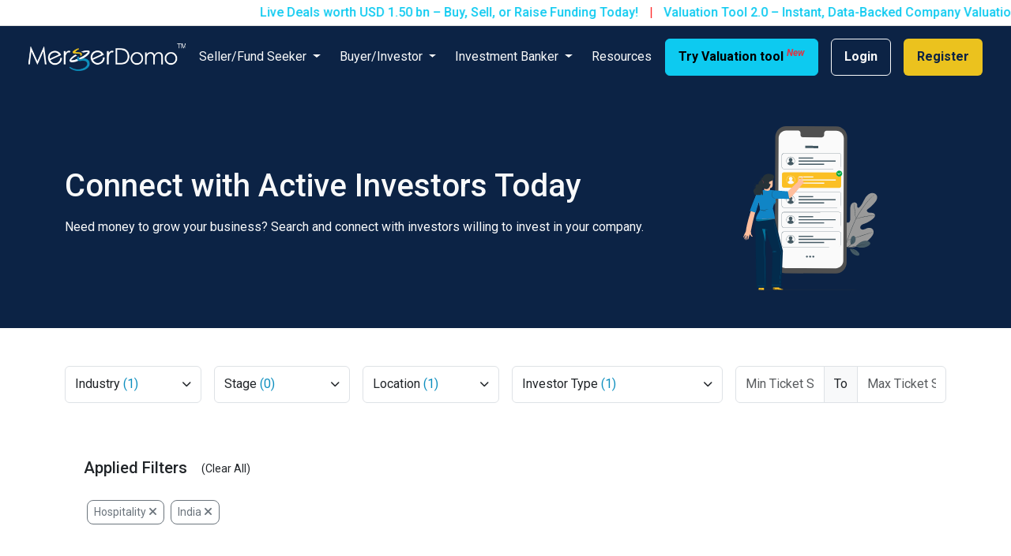

--- FILE ---
content_type: text/html; charset=UTF-8
request_url: https://www.mergerdomo.com/investors?industries%5B%5D=33&financialInvestor%5B%5D=Corporate%20fund&country%5B%5D=94&organization_type=corporate&page=1
body_size: 13856
content:

<!doctype html>
<html lang="en">

<head>
    <meta charset="utf-8">
    <title>Investors For Business | Investment Opportunities in India</title>
<meta name="description" content="Grow your Business in India and get Investment Opportunities ,Mergerdomo is fundraising firm helps in Selling your business ,Buy Business and Business for sale." />
<meta name="keywords" content="grow your business, investment opportunities, selling your business and Buying Business, buy a business, Investors for business">
<meta property="og:title" content="Investors For Business | Investment Opportunities in India" />
<meta property="og:description" content="Grow your Business in India and get Investment Opportunities ,Mergerdomo is fundraising firm helps in Selling your business ,Buy Business and Business for sale." />
<meta property="og:site_name" content="MergerDomo">
<meta property="og:type" content="MergerDomo" />
<meta property="og:url" content="https://www.mergerdomo.com/investors">


<link rel="canonical" href="https://www.mergerdomo.com/investors">

<meta property="og:image" content="https://www.mergerdomo.com/images/og-mergerdomo.jpg" />


<meta name="viewport" content="width=device-width, initial-scale=1">

<meta name="csrf-token" content="fTSm9yKkdmk3GqyhETWTKfwhcjhfYBUw3XPbYZvU">
<!-- <link rel="icon" type="image/png" sizes="32x32" href="https://www.mergerdomo.com/images/mergerdomo-favicon.png"> -->
<link rel="icon" type="image/x-icon" sizes="32x32" href="https://www.mergerdomo.com/images/mergerdomo-favicon-32x32.ico">
<!-- bootstrap@5.3.2 -->
<link href="https://cdn.jsdelivr.net/npm/bootstrap@5.3.2/dist/css/bootstrap.min.css" rel="stylesheet" integrity="sha384-T3c6CoIi6uLrA9TneNEoa7RxnatzjcDSCmG1MXxSR1GAsXEV/Dwwykc2MPK8M2HN" crossorigin="anonymous">

<!-- google fonts -->
<link rel="preconnect" href="https://fonts.googleapis.com">
<link rel="preconnect" href="https://fonts.gstatic.com" crossorigin>
<link href="https://fonts.googleapis.com/css2?family=Roboto:ital,wght@0,100;0,300;0,400;0,500;0,700;0,900;1,100;1,300;1,400;1,500;1,700;1,900&display=swap" rel="stylesheet">

<!-- bootstrap-icons@1.11.3 -->
<link rel="stylesheet" href="https://cdn.jsdelivr.net/npm/bootstrap-icons@1.11.3/font/bootstrap-icons.min.css">

<!-- fontawesome -->
<script src="https://kit.fontawesome.com/66be0abe5b.js" crossorigin="anonymous"></script>

<!-- OwlCarousel2-2.3.4 -->
<link rel="stylesheet" href="https://www.mergerdomo.com/v3/plugins/OwlCarousel2-2.3.4/assets/owl.carousel.min.css">
<link rel="stylesheet" href="https://www.mergerdomo.com/v3/plugins/OwlCarousel2-2.3.4/assets/owl.theme.default.min.css">

<!-- custom CSS -->
<link href="https://www.mergerdomo.com/v3/css/custom.css?v=251108012813" rel="stylesheet">

<!-- wow js -->
<script src="https://cdnjs.cloudflare.com/ajax/libs/wow/1.1.2/wow.min.js"></script>

<!-- jquery-3.7.1 -->
<script src="https://code.jquery.com/jquery-3.7.1.min.js" integrity="sha256-/JqT3SQfawRcv/BIHPThkBvs0OEvtFFmqPF/lYI/Cxo=" crossorigin="anonymous"></script>

<link rel="stylesheet" type="text/css" href="https://cdn.jsdelivr.net/npm/toastify-js/src/toastify.min.css">

<!-- google charts -->
<script type="text/javascript" src="https://www.gstatic.com/charts/loader.js"></script>

<script>
    new WOW().init();
    let validationIgnore = false;
</script>

    <script type="application/ld+json">
        {
          "@context": "https://schema.org",
          "@type": "Organization",
          "name": "MergerDomo",
          "legalName": "MergerDomo Services Pvt. Ltd.",
          "url": "https://www.mergerdomo.com/",
          "logo": "https://www.mergerdomo.com/assets/images/logo.png",
          "foundingDate": "2019-09",
          "founders": [
            {
              "@type": "Person",
              "name": "Hormazd Charna"
            }
          ],
          "address": {
            "@type": "PostalAddress",
            "streetAddress": "3A, NL House, Opposite Nyati WindChimes, Nyati County Undri",
            "addressLocality": "Pune",
            "postalCode": "411060",
            "addressCountry": "IN"
          },
          "contactPoint": {
            "@type": "ContactPoint",
            "telephone": "+91-8862003228",
            "email": "contact@mergerdomo.in",
            "contactType": "customer support",
            "areaServed": "IN"
          },
          "sameAs": [
            "https://www.facebook.com/MergerDomo/",
            "https://www.linkedin.com/company/mergerdomo-services-pvt-ltd/",
            "https://x.com/MergerDomoDM",
            "https://www.youtube.com/@mergerdomo-investmentbanki4258",
            "https://www.crunchbase.com/organization/mergerdomo"
          ]
        }
        </script>
         
        <script type="application/ld+json">
        {
          "@context": "https://schema.org",
          "@type": "WebSite",
          "url": "https://www.mergerdomo.com/",
          "name": "MergerDomo",
          "publisher": {
            "@type": "Organization",
            "name": "MergerDomo"
          },
          "potentialAction": {
            "@type": "SearchAction",
            "target": "https://www.mergerdomo.com/search?q={search_term_string}",
            "query-input": "required name=search_term_string"
          }
        }
        </script>
         
        <script type="application/ld+json">
        {
          "@context": "https://schema.org",
          "@type": "WebPage",
          "url": "https://www.mergerdomo.com/",
          "name": "Business for Sale | Sell My Business in India | Fundraising Platform",
          "description": "MergerDomo is India’s leading M&A and fundraising platform. Sell your business, raise funds, discover investment opportunities, or buy SMEs online.",
          "inLanguage": "en",
          "isPartOf": {
            "@type": "WebSite",
            "url": "https://www.mergerdomo.com/"
          }
        }
        </script>

    <!-- Google Tag Manager -->
    <script>
    (function(w, d, s, l, i) {
        w[l] = w[l] || [];
        w[l].push({
            'gtm.start': new Date().getTime(),
            event: 'gtm.js'
        });
        var f = d.getElementsByTagName(s)[0],
            j = d.createElement(s),
            dl = l != 'dataLayer' ? '&l=' + l : '';
        j.async = true;
        j.src =
            'https://www.googletagmanager.com/gtm.js?id=' + i + dl;
        f.parentNode.insertBefore(j, f);
    })(window, document, 'script', 'dataLayer', 'GTM-T3Q9F78');
    </script>
    <!-- End Google Tag Manager -->

<script type="text/javascript">
    (function(c,l,a,r,i,t,y){
        c[a]=c[a]||function(){(c[a].q=c[a].q||[]).push(arguments)};
        t=l.createElement(r);t.async=1;t.src="https://www.clarity.ms/tag/"+i;
        y=l.getElementsByTagName(r)[0];y.parentNode.insertBefore(t,y);
    })(window, document, "clarity", "script", "q5xbga3wrw");
</script>

<style>
    
</style>
 

    <script type="text/javascript">
        let uI = null;
        let uE   = null;    
        let ip = "52.15.157.107";
        let cRole = null; 
        let maxFileUploadSize = '20971520';
    </script>

</head>

<body class="body-margin" > 

       
    <header class="header-height fixed-top z-3">
  <div class="ticker-container-header bg-white">
    <div class="ticker-content-header text-info py-1">
      <span>Live Deals worth USD 1.50 bn – Buy, Sell, or Raise Funding Today! <span style="padding: 10px; color: red;">|</span> Valuation Tool 2.0 – Instant, Data-Backed Company Valuations <sup class="extra-small text-danger fst-italic">New</sup> <span style="padding: 10px; color: red;">|</span> M&A Scorecard & Deal Summary Generator – Assess & Pitch Deals Fast <span style="padding: 10px; color: red;">|</span> Post Your Sell-Side or Equity Funding Requirement – Connect Instantly </span>
    </div>
  </div>
  <nav class="navbar navbar-expand-xl navbar-dark navbar-MD mx-xl-4">
    <div class="container-fluid">
      <a class="navbar-brand me-0 capture-event" href="https://www.mergerdomo.com" data-event="Click" data-entity-type="Click" data-action-type="Click" data-event-message="Clicked on MergerDomo Logo from header">
        <img src="https://www.mergerdomo.com/v3/images/md-logo.svg" alt="MergerDomo" title="MergerDomo">
      </a>
      <button class="navbar-toggler" type="button" data-bs-toggle="collapse" data-bs-target="#navbarsMD" aria-controls="navbarsMD" aria-expanded="false" aria-label="Toggle navigation">
        <span class="navbar-toggler-icon"></span>
      </button>
      <div class="collapse navbar-collapse d-xl-flex justify-content-xl-center" id="navbarsMD">
        <ul class="navbar-nav">
          <li class="nav-item dropdown">
            <a class="nav-link dropdown-toggle capture-event" data-event="Click" data-entity-type="Click" data-action-type="Click" data-event-message="clicked on 'Seller/Fund Seeker' from header" href="#" role="button" data-bs-toggle="dropdown" aria-expanded="false">
              Seller/Fund Seeker
            </a>
            <ul class="dropdown-menu dropdown-menu-cols">
              <div class="row">
                <div class="col-sm-6 ">
                  <li><span class="dropdown-item-text fw-bold">Sell my Business</span></li>
                  <li><a class="dropdown-item small capture-event" data-event="Click" data-entity-type="Click" data-action-type="Click" data-event-message="clicked on 'browse buyers' from Sell my Business of seller/fund seeker drop-down from header" href="https://www.mergerdomo.com/business-deals/buy-business">Browse Buyers</a></li> 
                  <li><a class="dropdown-item small capture-event" data-event="Click" data-entity-type="Click" data-action-type="Click" data-event-message="clicked on 'Check Your Valuation' from Sell my Business of seller/fund seeker drop-down from header" href="https://www.mergerdomo.com/company-valuation-tool">Check Your Valuation</a></li>
                  <li><a class="dropdown-item small capture-event" data-event="Click" data-entity-type="Click" data-action-type="Click" data-event-message="clicked on 'M&A Deal Summary' from Sell my Business of seller/fund seeker drop-down from header" href="https://www.mergerdomo.com/m&amp;a-deal-teaser-tool">M&A Deal Summary</a></li>
                  <li><a class="dropdown-item small capture-event" data-event="Click" data-entity-type="Click" data-action-type="Click" data-event-message="clicked on 'Check Your M&A Readiness Scorecard' from Sell my Business of seller/fund seeker drop-down from header" href="https://www.mergerdomo.com/m-&amp;-a-readiness-scorecard">Check Your M&A Readiness <br>Scorecard</a></li>
                  <li><a class="dropdown-item small capture-event" data-event="Click" data-entity-type="Click" data-action-type="Click" data-event-message="clicked on 'Learn How To Sell Your Business' from Sell my Business of seller/fund seeker drop-down from header" href="https://www.mergerdomo.com/seller">Learn How To Sell Your Business</a></li> 
                  
                </div> 
                <div class="col-sm-6">
                  <li><span class="dropdown-item-text fw-bold">Raise Fund</span></li> 
                  <li><a class="dropdown-item small capture-event" data-event="Click" data-entity-type="Click" data-action-type="Click" data-event-message="clicked on 'Check Your Valuation' from Raise Fund of seller/fund seeker drop-down from header" href="https://www.mergerdomo.com/company-valuation-tool">Check Your Valuation</a></li>  
                  <li><a class="dropdown-item small capture-event" data-event="Click" data-entity-type="Click" data-action-type="Click" data-event-message="clicked on 'Raise Fund Deal Summary' from Raise Fund of seller/fund seeker drop-down from header" href="https://www.mergerdomo.com/raisefund-teaser-tool">Raise Fund Deal Summary</a></li> 
                  <li><a class="dropdown-item small capture-event" data-event="Click" data-entity-type="Click" data-action-type="Click" data-event-message="clicked on 'Learn how to raise fund for your Business' from Raise Fund of seller/fund seeker drop-down from header" href="https://www.mergerdomo.com/fund-seeker">Learn how to raise fund for <br>your Business</a></li> 
                  <li><a class="dropdown-item small capture-event" data-event="Click" data-entity-type="Click" data-action-type="Click" data-event-message="clicked on 'Apply for Debt' from Raise Fund of seller/fund seeker drop-down from header" href="https://www.mergerdomo.com/debt-form">Apply for Debt</a></li> 
                  <li><a class="dropdown-item small capture-event" data-event="Click" data-entity-type="Click" data-action-type="Click" data-event-message="clicked on 'Connect with consultant' from Raise Fund of seller/fund seeker drop-down from header" href="https://www.mergerdomo.com/business/consultants">Connect with consultant</a></li> 
                  
                </div> 
              </div>
            </ul>
          </li>
          <li class="nav-item dropdown">
            <a class="nav-link dropdown-toggle capture-event" data-event="Click" data-entity-type="Click" data-action-type="Click" data-event-message="clicked on 'Buyer/Investor' from header" href="#" role="button" data-bs-toggle="dropdown" aria-expanded="false">
              Buyer/Investor
            </a>
            <ul class="dropdown-menu dropdown-menu-cols">
              <div class="row">
                <div class="col-sm-6"> 
                  <li><span class="dropdown-item-text fw-bold">Buy a Business</span></li> 
                  <li><a class="dropdown-item small capture-event" data-event="Click" data-entity-type="Click" data-action-type="Click" data-event-message="clicked on 'Browse Companies On Sale' from Buy a Business of Buyer/Investor drop-down from header" href="https://www.mergerdomo.com/business-deals/business-for-sale">Browse Companies On Sale</a></li>
                  <li><a class="dropdown-item small capture-event" data-event="Click" data-entity-type="Click" data-action-type="Click" data-event-message="clicked on 'Deal Newsletter' from Buy a Business of Buyer/Investor drop-down from header" href="https://www.mergerdomo.com/deal-newsletter">Deal Newsletter</a></li>
                   
                  <li><a class="dropdown-item small capture-event" data-event="Click" data-entity-type="Click" data-action-type="Click" data-event-message="clicked on 'Browse Fund seekers' from Buy a Business of Buyer/Investor drop-down from header" href="https://www.mergerdomo.com/business-deals/investment-opportunities">Browse Fund seekers</a></li>
                  <li><a class="dropdown-item small capture-event" data-event="Click" data-entity-type="Click" data-action-type="Click" data-event-message="clicked on 'Learn how to buy a Business' from Buy a Business of Buyer/Investor drop-down from header" href="https://www.mergerdomo.com/buyer">Learn how to buy a Business</a></li> 
                  <li><a class="dropdown-item small capture-event" data-event="Click" data-entity-type="Click" data-action-type="Click" data-event-message="clicked on 'Connect with consultant' from Buy a Business of Buyer/Investor drop-down from header" href="https://www.mergerdomo.com/business/consultants">Connect with consultant</a></li> 
                    
                </div> 
                <div class="col-sm-6">  
                  <li><span class="dropdown-item-text fw-bold">Invest in a Business</span></li> 
                  <li><a class="dropdown-item small capture-event" data-event="Click" data-entity-type="Click" data-action-type="Click" data-event-message="clicked on 'Browse Fund Seekers' from Invest in a Business of Buyer/Investor drop-down from header" href="https://www.mergerdomo.com/business-deals/investment-opportunities">Browse Fund Seekers</a></li>
                  <li><a class="dropdown-item small capture-event" data-event="Click" data-entity-type="Click" data-action-type="Click" data-event-message="clicked on 'Deal Newsletter' from Invest in a Business of Buyer/Investor drop-down from header" href="https://www.mergerdomo.com/deal-newsletter">Deal Newsletter</a></li>
                   
                  <li><a class="dropdown-item small capture-event" data-event="Click" data-entity-type="Click" data-action-type="Click" data-event-message="clicked on 'Create Your Investor Card' from Invest in a Business of Buyer/Investor drop-down from header" href="https://www.mergerdomo.com/register">Create Your Investor Card</a></li>
                  <li><a class="dropdown-item small capture-event" data-event="Click" data-entity-type="Click" data-action-type="Click" data-event-message="clicked on 'Learn how to invest in a Business' from Invest in a Business of Buyer/Investor drop-down from header" href="https://www.mergerdomo.com/buyer">Learn how to invest in a<br>Business</a></li>
                   
                </div>
              </div>
            </ul>
          </li>
          <li class="nav-item dropdown">
            <a class="nav-link dropdown-toggle capture-event" data-event="Click" data-entity-type="Click" data-action-type="Click" data-event-message="clicked on 'Investment Banker' from header" href="#" role="button" data-bs-toggle="dropdown" aria-expanded="false">
              Investment Banker
            </a>
            <ul class="dropdown-menu dropdown-menu-cols">
              <div class="row">
                <div class="col-sm-6">
                  <li><span class="dropdown-item-text fw-bold">Deals</span></li>
                  <li><a class="dropdown-item small capture-event" data-event="Click" data-entity-type="Click" data-action-type="Click" data-event-message="clicked on 'Browse companies on sale' from Deals of Investment Banker drop-down from header" href="https://www.mergerdomo.com/business-deals/business-for-sale">Browse companies on sale</a></li>
                  <li><a class="dropdown-item small capture-event" data-event="Click" data-entity-type="Click" data-action-type="Click" data-event-message="clicked on 'Browse Fund seekers' from Deals of Investment Banker drop-down from header" href="https://www.mergerdomo.com/business-deals/investment-opportunities">Browse Fund seekers </a></li>
                  <li><a class="dropdown-item small capture-event" data-event="Click" data-entity-type="Click" data-action-type="Click" data-event-message="clicked on 'Browse Buyers' from Deals of Investment Banker drop-down from header" href="https://www.mergerdomo.com/business-deals/buy-business">Browse Buyers</a></li>
                  <li><a class="dropdown-item small capture-event" data-event="Click" data-entity-type="Click" data-action-type="Click" data-event-message="clicked on 'See your journey' from Deals of Investment Banker drop-down from header" href="https://www.mergerdomo.com/investment-banker">See your journey</a></li>
                  
                   
                </div> 
                <div class="col-sm-6"> 
                  <li><span class="dropdown-item-text fw-bold">Tools & Resources</span></li>
                  <li><a class="dropdown-item small capture-event" data-event="Click" data-entity-type="Click" data-action-type="Click" data-event-message="clicked on 'M&A Deal Summary' from Tools & Resources of Investment Banker drop-down from header" href="https://www.mergerdomo.com/m&amp;a-deal-teaser-tool">M&A Deal Summary</a></li>
                  <li><a class="dropdown-item small capture-event" data-event="Click" data-entity-type="Click" data-action-type="Click" data-event-message="clicked on 'Raise Fund Deal Summary' from Tools & Resources of Investment Banker drop-down from header" href="https://www.mergerdomo.com/raisefund-teaser-tool">Raise Fund Deal Summary</a></li> 
                  <li><a class="dropdown-item small capture-event" data-event="Click" data-entity-type="Click" data-action-type="Click" data-event-message="clicked on 'Valuation Tool' from Tools & Resources of Investment Banker drop-down from header" href="https://www.mergerdomo.com/company-valuation-tool">Valuation Tool</a></li> 
                  <li><a class="dropdown-item small capture-event" data-event="Click" data-entity-type="Click" data-action-type="Click" data-event-message="clicked on 'Deal Newsletter' from Tools & Resources of Investment Banker drop-down from header" href="https://www.mergerdomo.com/deal-newsletter">Deal Newsletter</a></li>

                  <li><a class="dropdown-item small capture-event" data-event="Click" data-entity-type="Click" data-action-type="Click" data-event-message="clicked on 'Explore Deal Roundup' from Tools & Resources of Investment Banker drop-down from header" href="https://www.mergerdomo.com/deal-roundup/all">Explore Deal Roundup</a></li>

                  
                  
                </div> 
              </div>
            </ul>
          </li>
          <li class="nav-item">
            <a class="nav-link capture-event" data-event="Click" data-entity-type="Click" data-action-type="Click" data-event-message="clicked on 'Resources' from header" href="https://www.mergerdomo.com/M&amp;A-vault">Resources</a>
          </li>
          

                    <li class="nav-item d-xl-none">
            <a class="nav-link capture-event px-3" data-event="Click" data-entity-type="Click" data-action-type="Click" data-event-message="clicked on 'Try Valuation tool' from header" href="https://www.mergerdomo.com/company-valuation">Try Valuation tool <sup class="extra-small text-danger fst-italic">New</sup></a>
          </li>
          <li class="nav-item d-xl-none">
            <a class="nav-link redirect-login capture-event px-3" data-event="Click" data-entity-type="Click" data-action-type="Click" data-event-message="clicked on 'Login' from header" href="https://www.mergerdomo.com/login">Login</a>
          </li>
          <li class="nav-item d-xl-none">
            <a class="nav-link capture-event px-3" data-event="Click" data-entity-type="Click" data-action-type="Click" data-event-message="clicked on 'Register' from header" href="https://www.mergerdomo.com/register">Register</a>
          </li>
                  </ul>
      </div>
      <div class="d-xl-flex justify-content-xl-end d-none d-xl-block">
                <a href="https://www.mergerdomo.com/company-valuation" class="btn btn-info btn-MD fw-bold me-3 capture-event px-3" data-event="Click" data-entity-type="Click" data-action-type="Click" data-event-message="clicked on 'Try Valuation tool' from header">Try Valuation tool <sup class="extra-small text-danger fst-italic">New</sup></a>
        <a href="https://www.mergerdomo.com/login" class="btn btn-outline-light btn-MD fw-bold redirect-login capture-event px-3" data-event="Click" data-entity-type="Click" data-action-type="Click" data-event-message="clicked on 'Login' from header">Login</a>
        <a href="https://www.mergerdomo.com/register" class="btn btn-MD btn-MD-1 ms-3 fw-bold px-3 capture-event" data-event="Click" data-entity-type="Click" data-action-type="Click" data-event-message="clicked on 'Register' from header">Register</a>
              </div>
    </div>
  </nav>
</header>

<form id="logout-form" action="https://www.mergerdomo.com/logout" method="POST" style="display: none;">
    <input type="hidden" name="_token" value="fTSm9yKkdmk3GqyhETWTKfwhcjhfYBUw3XPbYZvU" autocomplete="off"></form>


<!-- DSG Modal -->

      

<div class="banner-MD banner-MD-blogs text-light py-3 py-lg-5 position-relative">
  <div class="container-lg">
    <div class="row justify-content-between align-items-center g-4">
      <div class="col-lg-8">
        <div class="banner-info position-relative">
          <h1 class="mb-3">Connect with Active Investors Today</h1>
          <p>Need money to grow your business? Search and connect with investors willing to invest in your company.</p>
        </div>
      </div>
      <div class="col-lg-4">
        <div class="banner-img d-flex justify-content-center">
          <img src="https://www.mergerdomo.com/v3/images/img-banner-investor.svg" alt="Banner Image Investor" class="img-fluid">
        </div>
      </div>
    </div>
  </div>
</div>
<script type="text/javascript">
    let stages = [];
    let industry = [];
    let countrySelected = [];
</script>

    <script type="text/javascript">
      industry = '33'.split(',');
    </script>
        <script type="text/javascript">
        countrySelected = '94'.split(",");
    </script>
        <script type="text/javascript">
        financialInvestorSelected = 'Corporate fund'.split(",");
    </script>
    <main>
  <div class="container-lg">
    <div class="investors-filter my-5">
      <div class="row justify-content-between g-4">
        <div class="col-xl-12">
          <form method="post" id="investor-search">
            <div class="row g-3">
              <input type="hidden" class="organization_type" name="organization_type" value="corporate">
              <input type="hidden" class="page" name="page" value="1">

              <div class="col-sm-2 col-auto">
                <div class="col-auto">
                  <div class="dropdown-container position-relative">
                      <div class="dropdown-button noselect w-100">
                        <div class="dropdown-label">Industry</div>
                        <div class="dropdown-quantity">
                          (<span class="quantity">1</span>)
                        </div>
                        <i class="fa fa-chevron-down"></i>
                      </div>
                      <div class="dropdown-list position-absolute start-0 z-1" style="display: none;">
                          <input type="search" placeholder="Search industry" class="dropdown-search"/>
                          <ul class="list-options industries">  
                          </ul>
                      </div> 
                  </div>
                </div>
              </div>

              <div class="col-sm-2 col-auto">
                <div class="col-auto">
                  <div class="dropdown-container position-relative">
                      <div class="dropdown-button noselect w-100">
                        <div class="dropdown-label">Stage</div>
                        <div class="dropdown-quantity">
                          (<span class="quantity">0</span>)
                        </div>
                        <i class="fa fa-chevron-down"></i>
                      </div>
                      <div class="dropdown-list position-absolute start-0 z-1" style="display: none;">
                          <input type="search" placeholder="Search Stage" class="dropdown-search"/>
                          <ul class="list-options stages">  
                          </ul>
                      </div> 
                  </div>
                </div>
              </div> 

              <div class="col-sm-2 col-auto">
                <div class="col-auto">
                  <div class="dropdown-container position-relative">
                      <div class="dropdown-button noselect w-100">
                        <div class="dropdown-label">Location</div>
                        <div class="dropdown-quantity">
                          (<span class="quantity">1</span>)
                        </div>
                        <i class="fa fa-chevron-down"></i>
                      </div>
                      <div class="dropdown-list position-absolute start-0 z-1" style="display: none;">
                          <input type="search" placeholder="Search Location" class="dropdown-search"/>
                          <ul class="list-options">
                            
                                                        <li>
                              <label class="checkbox-wrap">
                                <input class="form-check-input country filterInput" name="country[]" type="checkbox" checked value="94" data-name="" data-prop="country" data-id="" data-itemValue="India " data-target-class="country">
                                <span class="custom-checkmark checkmark mr-2"></span>India 
                              </label>
                            </li>
                                                      </ul>
                      </div> 
                  </div>
                </div>
              </div>

              <div class="col-sm-3 col-auto">
                <div class="col-auto">
                  <div class="dropdown-container position-relative">
                      <div class="dropdown-button noselect w-100">
                        <div class="dropdown-label">Investor Type</div>
                        <div class="dropdown-quantity">
                          (<span class="quantity">1</span>)
                        </div>
                        <i class="fa fa-chevron-down"></i>
                      </div>
                      <div class="dropdown-list position-absolute start-0 z-1" style="display: none;">
                          <input type="search" placeholder="Search Investor Type" class="dropdown-search"/>
                          <ul class="list-options">
                            
                                                        <li>
                              <label class="checkbox-wrap">
                                <input class="form-check-input country filterInput" name="financialInvestor[]" type="checkbox"  value="Family office" data-name="" data-prop="investor_type" data-id="" data-itemValue="Family office" data-target-class="investor_type">
                                <span class="custom-checkmark checkmark mr-2"></span>Family office
                              </label>
                            </li>
                            
                                                        <li>
                              <label class="checkbox-wrap">
                                <input class="form-check-input country filterInput" name="financialInvestor[]" type="checkbox"  value="HNI" data-name="" data-prop="investor_type" data-id="" data-itemValue="HNI" data-target-class="investor_type">
                                <span class="custom-checkmark checkmark mr-2"></span>HNI
                              </label>
                            </li>
                            
                                                        <li>
                              <label class="checkbox-wrap">
                                <input class="form-check-input country filterInput" name="financialInvestor[]" type="checkbox"  value="PE/VC fund" data-name="" data-prop="investor_type" data-id="" data-itemValue="PE/VC fund" data-target-class="investor_type">
                                <span class="custom-checkmark checkmark mr-2"></span>PE/VC fund
                              </label>
                            </li>
                                                      </ul>
                      </div> 
                  </div>
                </div>
              </div>

              <div class="col-sm-3 col-auto"> 
                <div class="input-group mb-3">
                  <input type="text" name="ticket_size_from" class="form-control form-control-MD mn numeric-free ticket_size_from" maxlength="8" placeholder="Min Ticket Size" aria-label="Ticket From" onkeypress="handle(event)" value="">
                  <span class="input-group-text">To</span>
                  <input type="text" name="ticket_size_to" class="form-control form-control-MD mn numeric-free ticket_size_to" placeholder="Max Ticket Size" maxlength="8" aria-label="Max Ticket Size" onkeypress="handle(event)" value="">
                </div> 
              </div> 
            </div>
          </form>
        </div>
      </div>  
    </div>

    <div class="deals-selected-filters mt-4 filters">
      <div class="filters mt-4 top-search-filter-wrapper" style="display: none; border-top:0px;">
        <div class="selected-filters-wrap mx-4 mb-4">
          <div class="selected-filter-heading mb-3">
            <h5>Applied Filters <span class="btn btn-sm rounded-3 m-1 clear-all clear-all_new">(Clear All) </span></h5>  
          </div> 

            <span class="selected-filters">
            </span>    

        </div>
      </div>   
    </div>
    <div class="investor-listing my-5">
      <div class="row g-4">
		<div class="" style="width: 100%; margin-top:50px; padding:0">
	    <div class="no-consultant text-center">Oops! No match found. <br> <br>
	        
	    </div>
	</div>
	<script>
	setTimeout(function() {
	    $('.notification_popup').click();
	}, 1000);
	</script>
	</div> 
    </div>

  </div>
</main>
 
  
    <footer class="text-light">
  <div class="container-lg">
    <!-- <div class="d-flex justify-content-center justify-content-lg-start">
      <a class="footer-brand d-inline-block mt-5 capture-event" href="https://www.mergerdomo.com" data-event="Link Click" data-entity-type="Footer" data-action-type="CLICK"  data-event-message="Visited the home page by clicking the logo">
        <img src="https://www.mergerdomo.com/v3/images/md-logo.svg" alt="MergerDomo" title="MergerDomo">
      </a>
    </div> -->
    <div class="footer-links py-5">
      <div class="row g-4 g-xl-5">
        <div class="col-xl-4">
          <a class="footer-brand d-inline-block mb-4 capture-event" href="https://www.mergerdomo.com" data-event="Link Click" data-entity-type="Footer" data-action-type="CLICK"  data-event-message="Visited the home page by clicking the logo">
            <img src="https://www.mergerdomo.com/v3/images/md-logo.svg" alt="MergerDomo" title="MergerDomo">
          </a>
          <!-- <p>Lorem ipsum dolor sit amet, consectetur adipiscing elit, sed do eiusmod tempor incididunt ut labore et dolore magna aliqua enim minim veniam.</p>
          <h6 class="mt-4 mb-3">Contact Information</h6> -->
          <div class="contact-phone mb-3">
            <div class="row align-items-center g-3">
              <div class="col-auto">
                <i class="bi bi-whatsapp"></i>
              </div>
              <div class="col">
                <a class="link-light link-underline-opacity-0 capture-event" data-event="Click" data-entity-type="Click" data-action-type="Click" data-event-message="Click on link 8862003228 (WhatsApp Only) from footer" target="_blank" href="https://api.whatsapp.com/send?phone=8862003228" title="whatsapp">
                 8862003228 (WhatsApp Only)
                </a>
              </div>              
            </div>
          </div>
          <div class="contact-mail mb-3">
            <div class="row align-items-center g-3">
              <div class="col-auto">
                <i class="bi bi-envelope"></i>
              </div>
              <div class="col">
                <a href="/cdn-cgi/l/email-protection#a3c0cccdd7c2c0d7e3cec6d1c4c6d1c7cccecc8dcacd" class="link-light link-underline-opacity-0 capture-event" data-event="Click" data-entity-type="Click" data-action-type="Click" data-event-message="Click on e-mail contact@mergerdomo.in from footer"><span class="__cf_email__" data-cfemail="593a36372d383a2d19343c2b3e3c2b3d363436773037">[email&#160;protected]</span></a>
              </div>
            </div>
          </div>
          <div class="contact-address mb-3">
            <div class="row g-3">
              <div class="col-auto">
                <i class="bi bi-geo-alt"></i>
              </div>
              <div class="col">
                <h6>Pune</h6>
                <p>3A, NL House, Opposite Nyati WindChimes
                Nyati County Undri, Pune - 411060</p>
                <h6>Noida</h6>
                <!-- <p class="mb-2">WeWork, Floor 19, Berger Towers, Delhi One, Sector 16B Noida, Uttar Pradesh - 201301</p> -->
                <p>G 115, Noida Sector 41, Uttar Pradesh. 201303</p>
              </div>
            </div>
          </div>
          <div class="social">
            <h6 class="mb-2">Follow us</h6>
            <a target="_blank" href="https://www.facebook.com/MergerDomo/" class="d-inline-block capture-event" title="Facebook" data-event="Click" data-entity-type="Click" data-action-type="Click" data-event-message="Click on social link facebook from footer">
              <img src="https://www.mergerdomo.com/v3/images/icon-facebook.svg" alt="Facebook Icon" title="Facebook Icon" class="m-1">
            </a>
            <a target="_blank" href="https://www.linkedin.com/company/mergerdomo-services-pvt-ltd/?viewAsMember=true" class="d-inline-block capture-event" title="Linkedin" data-event="Click" data-entity-type="Click" data-action-type="Click" data-event-message="Click on social link linkedin from footer">
              <img src="https://www.mergerdomo.com/v3/images/icon-linkedin.svg" alt="Linkedin Icon" title="Linkedin Icon" class="m-1">
            </a>
            <a target="_blank" href="https://twitter.com/MergerDomoDM" class="d-inline-block capture-event" title="X" data-event="Click" data-entity-type="Click" data-action-type="Click" data-event-message="Click on social link twitter from footer">
              <img src="https://www.mergerdomo.com/v3/images/icon-x.svg" alt="X Icon" title="X Icon" class="m-1">
            </a>
            
            <a href="https://www.youtube.com/@mergerdomo-investmentbanki4258" target="_blank" class="d-inline-block capture-event" title="YouTube" data-event="Click" data-entity-type="Click" data-action-type="Click" data-event-message="Click on social link youtube from footer">
              <img src="https://www.mergerdomo.com/v3/images/icon-youtube.svg" alt="YouTube Icon" title="YouTube Icon" class="m-1">
            </a>  
          </div>  
        </div>
        <div class="col-6 col-md">
          <h6 class="mb-2">Looking for</h6>
          <nav class="nav flex-column">
            <a class="nav-link px-0 capture-event" data-event="Click" data-entity-type="Click" data-action-type="Click" data-event-message="Click on link 'Businesses For Sale' from footer" href="https://www.mergerdomo.com/business-deals/business-for-sale">Businesses For Sale</a>
            <a class="nav-link px-0 capture-event" data-event="Click" data-entity-type="Click" data-action-type="Click" data-event-message="Click on link 'Investment Opportunities' from footer" href="https://www.mergerdomo.com/business-deals/investment-opportunities">Investment Opportunities</a>
            <a class="nav-link px-0 capture-event" data-event="Click" data-entity-type="Click" data-action-type="Click" data-event-message="Click on link 'Investors for Business' from footer" href="https://www.mergerdomo.com/investors">Investors for Business</a>
            <a class="nav-link px-0 capture-event" data-event="Click" data-entity-type="Click" data-action-type="Click" data-event-message="Click on link 'Business Buyers' from footer" href="https://www.mergerdomo.com/business-deals/buy-business">Business Buyers</a>
            <a class="nav-link px-0 capture-event" data-event="Click" data-entity-type="Click" data-action-type="Click" data-event-message="Click on link 'Consulting Services' from footer" href="https://www.mergerdomo.com/consulting">Consulting Services</a>
            <a class="nav-link px-0 capture-event" data-event="Click" data-entity-type="Click" data-action-type="Click" data-event-message="Click on link 'Debt' from footer" href="https://www.mergerdomo.com/debt-form">Debt</a>
          </nav>
        </div>
        <div class="col-6 col-md">
          <h6 class="mb-2">How to</h6>
          <nav class="nav flex-column">
            <a class="nav-link px-0 capture-event" data-event="Click" data-entity-type="Click" data-action-type="Click" data-event-message="Click on link 'Sell your Business' from footer" href="https://www.mergerdomo.com/seller">Sell your Business</a>
            <a class="nav-link px-0 capture-event" data-event="Click" data-entity-type="Click" data-action-type="Click" data-event-message="Click on link 'Buy a Business' from footer" href="https://www.mergerdomo.com/buyer">Buy a Business</a>
            <a class="nav-link px-0 capture-event" data-event="Click" data-entity-type="Click" data-action-type="Click" data-event-message="Click on link 'Raise Funds for your Business' from footer" href="https://www.mergerdomo.com/fund-seeker">Raise Funds for your Business</a>
            <a class="nav-link px-0 capture-event" data-event="Click" data-entity-type="Click" data-action-type="Click" data-event-message="Click on link 'Invest in a Business' from footer" href="https://www.mergerdomo.com/buyer">Invest in a Business</a>
            <a class="nav-link px-0 capture-event" data-event="Click" data-entity-type="Click" data-action-type="Click" data-event-message="Click on link 'Register With Us' from footer" href="https://www.mergerdomo.com/register">Register With Us</a>
          </nav>
        </div>
        <div class="col-6 col-md">
          <h6 class="mb-2">M&A tools</h6>
          <nav class="nav flex-column">
            <a class="nav-link px-0 capture-event" data-event="Click" data-entity-type="Click" data-action-type="Click" data-event-message="Click on link 'M&A Deal Teaser' from footer" href="https://www.mergerdomo.com/m&amp;a-deal-teaser-tool">M&A Deal Teaser</a>
            <a class="nav-link px-0 capture-event" data-event="Click" data-entity-type="Click" data-action-type="Click" data-event-message="Click on link 'Valuation Tool' from footer" href="https://www.mergerdomo.com/company-valuation-tool">Valuation Tool</a>
            <a class="nav-link px-0 capture-event" data-event="Click" data-entity-type="Click" data-action-type="Click" data-event-message="Click on link 'M&A Scorecard' from footer" href="https://www.mergerdomo.com/m-&amp;-a-readiness-scorecard">M&A Scorecard</a>
            <a class="nav-link px-0 capture-event" data-event="Click" data-entity-type="Click" data-action-type="Click" data-event-message="Click on link 'Raise Fund Deal Summary' from footer" href="https://www.mergerdomo.com/raisefund-teaser-tool">Raise Fund Deal Summary</a>
          </nav>
        </div>
        <div class="col-6 col-md">
          <h6 class="mb-2">Resources</h6>
          <nav class="nav flex-column">
            <a class="nav-link px-0 capture-event" data-event="Click" data-entity-type="Click" data-action-type="Click" data-event-message="Click on link 'Blogs' from footer" href="https://www.mergerdomo.com/blog">Blogs</a>
            <a class="nav-link px-0 capture-event" data-event="Click" data-entity-type="Click" data-action-type="Click" data-event-message="Click on link 'M&A News' from footer" href="https://www.mergerdomo.com/M&amp;A-newsletter">M&A News</a>
            <a class="nav-link px-0 capture-event" data-event="Click" data-entity-type="Click" data-action-type="Click" data-event-message="Click on link 'Deals News' from footer" href="https://www.mergerdomo.com/deal-newsletter">Deals News</a>
            <a class="nav-link px-0 capture-event" data-event="Click" data-entity-type="Click" data-action-type="Click" data-event-message="Click on link 'Videos' from footer" href="https://www.mergerdomo.com/vlogs">Videos</a>
            <a class="nav-link px-0 capture-event" data-event="Click" data-entity-type="Click" data-action-type="Click" data-event-message="Click on link 'FAQs' from footer" href="https://www.mergerdomo.com/faq">FAQs</a>
          </nav>
        </div>
      </div>
    </div>
    <div class="footer-btm py-4 border-top border-light">
      <div class="row justify-content-between align-items-center">
        <div class="col-lg-auto">
          <div class="row justify-content-center align-items-center">
            <div class="col-auto">
              <p class="small mb-0">© COPYRIGHT  2025 MERGERDOMO SERVICES PRIVATE LIMITED  - ALL RIGHTS RESERVED.</p>
            </div>
          </div>
        </div>
        <div class="col-lg-auto">
          <ul class="nav justify-content-center justify-content-lg-end">
            <li class="nav-item">
              <a class="nav-link capture-event" data-event="Click" data-entity-type="Click" data-action-type="Click" data-event-message="Click on link 'Privacy Policy' from footer" href="https://www.mergerdomo.com/privacy-policy">Privacy Policy</a>
            </li>
            <li class="nav-item">
              <a class="nav-link capture-event" data-event="Click" data-entity-type="Click" data-action-type="Click" data-event-message="Click on link 'Terms & Conditions' from footer" href="https://www.mergerdomo.com/terms">Terms & Conditions</a>
            </li>
            <li class="nav-item">
              <a class="nav-link capture-event" data-event="Click" data-entity-type="Click" data-action-type="Click" data-event-message="Click on link 'Contact' from footer" href="https://www.mergerdomo.com/contact">Contact</a>
            </li>
          </ul>
        </div>
      </div> 
    </div> 
  </div>
</footer>    
    <!-- bootstrap@5.3.2 -->
    <script data-cfasync="false" src="/cdn-cgi/scripts/5c5dd728/cloudflare-static/email-decode.min.js"></script><script src="https://cdn.jsdelivr.net/npm/bootstrap@5.3.2/dist/js/bootstrap.bundle.min.js" integrity="sha384-C6RzsynM9kWDrMNeT87bh95OGNyZPhcTNXj1NW7RuBCsyN/o0jlpcV8Qyq46cDfL" crossorigin="anonymous"></script>
    

    <!-- masonry-layout@4.2.2 -->
    <script src="https://cdn.jsdelivr.net/npm/masonry-layout@4.2.2/dist/masonry.pkgd.min.js" integrity="sha384-GNFwBvfVxBkLMJpYMOABq3c+d3KnQxudP/mGPkzpZSTYykLBNsZEnG2D9G/X/+7D" crossorigin="anonymous" async></script>

    <!-- OwlCarousel2-2.3.4 -->
    <script src="https://www.mergerdomo.com/v3/plugins/OwlCarousel2-2.3.4/owl.carousel.min.js"></script>
    
    <script type="text/javascript" src="https://www.mergerdomo.com/js/custom-form-validation.js?v=251108012813"></script>
    <script type="text/javascript" src="https://cdn.jsdelivr.net/npm/toastify-js"></script>

    <!-- FOOTER ENDS -->  
            
                    <script type="text/javascript" src="https://connect.mergerdomo.com/socket.io/socket.io.js"></script>
        
        <script type="text/javascript">
            let socket_host = 'https://connect.mergerdomo.com';
            
            let socket_port = '3000';
            let socket_live = '1';
        </script>
                <script type="text/javascript" src="https://www.mergerdomo.com/js/connect.js?v=251108012813"></script>
        
    <script>

        let baseUrl = '';
        $.ajaxSetup({
            headers: {
                'X-CSRF-TOKEN': $('meta[name="csrf-token"]').attr('content')
            }
        });

        $(document).ready(function(){
            $('.alert-block').delay(15000).slideUp('slow');
            $('.alert-block-eoi').delay(15000).slideUp('slow');
        })

        function showToast(msg) {
            Toastify({
                text: msg,
                duration: 7000,
                className: "toaster",
                close: true,
                gravity: "top", // `top` or `bottom`
                position: "right", // `left`, `center` or `right`
                backgroundColor: "#0D91BE",
                stopOnFocus: true, // Prevents dismissing of toast on hover
                onClick: function () {}, // Callback after click
            }).showToast();
        }

                
        // showToast('Successfully updated!');

        $('.owl-carousel-MD-testimonials').owlCarousel({
            loop:true,
            margin:0,
            nav:false,
            dots:false,
            autoplay:true,
            autoplayTimeout:5000,
            autoplayHoverPause:true,
            navText : ['<i class="bi bi-arrow-left-circle"></i>','<i class="bi bi-arrow-right-circle"></i>'],
            responsiveClass:true,
            responsive:{
              0:{
                  items:1
              },
              768:{
                  items:1
              },
              992:{
                  items:2
              }
            }
        })

          // if($(window).width() >= 768 ) {
          //   var maxHeight1 = 0;
          //   $(".info-testimonial").each(function(){
          //      if ($(this).height() > maxHeight1) { maxHeight1 = $(this).height(); }
          //   });
          //   $(".info-testimonial").height(maxHeight1);
          // }

        setTimeout(function() {
            $('input,textarea').attr('autocomplete', 'off');
            $('form').attr('autocomplete', 'off');
        }, 1);

        // DSG Modal

         
            $(document).ready(function() {
                // Check if modal already shown
                if (!sessionStorage.getItem('modalShown')) {
                    $('#dsgModal').modal('show');
                    sessionStorage.setItem('modalShown', 'true');
                }

                // Close modal on click outside or close button
                $('#dsgModal').on('hidden.bs.modal', function () {
                    sessionStorage.setItem('modalShown', 'true');
                });
            });
                 
        // $(window).on('load', function() {
        //     setTimeout(function() {
        //         $('#dsgModal').modal('show')
        //     }, 3000)
        // });

        function adjustBodyMargin() {
          const headers = document.querySelectorAll('.header-height');
          const body = document.querySelector('.body-margin');

          if (body && headers.length > 0) {
            // Find the first visible header
            const visibleHeader = Array.from(headers).find(header => {
              const style = window.getComputedStyle(header);
              return style.display !== 'none' && style.visibility !== 'hidden' && style.opacity !== '0';
            });

            if (visibleHeader) {
              const headerHeight = visibleHeader.offsetHeight;
              body.style.marginTop = `${headerHeight}px`;
            }
          }
        }

        // Run on initial load
        window.addEventListener('DOMContentLoaded', adjustBodyMargin);

        // Recalculate on window resize
        window.addEventListener('resize', adjustBodyMargin);

    </script>

      <script src="https://www.mergerdomo.com/v3/plugins/colorlib/multiselect-10/main.js"></script>
  <script>
    $(document).ready(function() {
      if($(window).width() >= 768 ) {
        var maxHeight1 = 0;
        $(".investor-heading").each(function(){
          if ($(this).height() > maxHeight1) { maxHeight1 = $(this).height(); }
        });
        $(".investor-heading").height(maxHeight1);

        var maxHeight2 = 0;
        $(".investor-body").each(function(){
          if ($(this).height() > maxHeight2) { maxHeight2 = $(this).height(); }
        });
        $(".investor-body").height(maxHeight2);
      }
    });
  </script>

  <script type="text/javascript">
    
    var startupStages = '[&quot;Growth&quot;,&quot;Distressed&quot;]';
    startupStages = JSON.parse(startupStages.replace(/&quot;/g,'"'));

    var corporateStages = '[&quot;Growth&quot;,&quot;Distressed&quot;]';
    corporateStages = JSON.parse(corporateStages.replace(/&quot;/g,'"'));

    var startupIndustries = '[]';
    startupIndustries = JSON.parse(startupIndustries.replace(/&quot;/g,'"'));

    var corporateIndustries = '[{&quot;id&quot;:2,&quot;category&quot;:&quot;Aerospace and Defence&quot;,&quot;type&quot;:&quot;corporate&quot;,&quot;tag&quot;:&quot;Service&quot;,&quot;status&quot;:1,&quot;scorecard_map_value&quot;:&quot;&quot;,&quot;created_at&quot;:&quot;2019-08-02T06:16:33.000000Z&quot;,&quot;updated_at&quot;:&quot;2023-05-05T07:21:53.000000Z&quot;,&quot;updated_by&quot;:4,&quot;industry_image&quot;:&quot;https:\/\/mergerdomo.s3.ap-south-1.amazonaws.com\/industry_image\/a8e5096d573be91ae1a34819c7c3b81fe25a70f31703802203.webp&quot;},{&quot;id&quot;:151,&quot;category&quot;:&quot;Agriculture&quot;,&quot;type&quot;:&quot;corporate&quot;,&quot;tag&quot;:&quot;Product&quot;,&quot;status&quot;:1,&quot;scorecard_map_value&quot;:&quot;&quot;,&quot;created_at&quot;:&quot;2021-03-04T11:19:46.000000Z&quot;,&quot;updated_at&quot;:&quot;2021-03-04T11:19:46.000000Z&quot;,&quot;updated_by&quot;:15,&quot;industry_image&quot;:null},{&quot;id&quot;:186,&quot;category&quot;:&quot;Auto ancillary&quot;,&quot;type&quot;:&quot;corporate&quot;,&quot;tag&quot;:&quot;Product&quot;,&quot;status&quot;:1,&quot;scorecard_map_value&quot;:null,&quot;created_at&quot;:&quot;2023-08-25T11:31:12.000000Z&quot;,&quot;updated_at&quot;:&quot;2023-08-25T11:31:12.000000Z&quot;,&quot;updated_by&quot;:43,&quot;industry_image&quot;:null},{&quot;id&quot;:3,&quot;category&quot;:&quot;Automotive&quot;,&quot;type&quot;:&quot;corporate&quot;,&quot;tag&quot;:&quot;Product&quot;,&quot;status&quot;:1,&quot;scorecard_map_value&quot;:&quot;&quot;,&quot;created_at&quot;:&quot;2019-08-02T06:16:33.000000Z&quot;,&quot;updated_at&quot;:&quot;2023-02-01T10:25:25.000000Z&quot;,&quot;updated_by&quot;:48,&quot;industry_image&quot;:&quot;https:\/\/mergerdomo.s3.ap-south-1.amazonaws.com\/industry_image\/ebd94af927256333b5e84c73b4980fcc68a2aefa1363162010.webp&quot;},{&quot;id&quot;:25,&quot;category&quot;:&quot;Chemicals, Petrochems, Fertilizers&quot;,&quot;type&quot;:&quot;corporate&quot;,&quot;tag&quot;:&quot;Product&quot;,&quot;status&quot;:1,&quot;scorecard_map_value&quot;:&quot;&quot;,&quot;created_at&quot;:&quot;2019-08-02T06:16:33.000000Z&quot;,&quot;updated_at&quot;:&quot;2023-02-01T11:58:24.000000Z&quot;,&quot;updated_by&quot;:48,&quot;industry_image&quot;:&quot;https:\/\/mergerdomo.s3.ap-south-1.amazonaws.com\/industry_image\/4dd353006a90bfcd3356568c67421cd71bcbceb91732509450.webp&quot;},{&quot;id&quot;:4,&quot;category&quot;:&quot;Consumer Product-manufacturing&quot;,&quot;type&quot;:&quot;corporate&quot;,&quot;tag&quot;:&quot;Product&quot;,&quot;status&quot;:1,&quot;scorecard_map_value&quot;:&quot;&quot;,&quot;created_at&quot;:&quot;2019-08-02T06:16:33.000000Z&quot;,&quot;updated_at&quot;:&quot;2023-02-01T11:27:21.000000Z&quot;,&quot;updated_by&quot;:48,&quot;industry_image&quot;:&quot;https:\/\/mergerdomo.s3.ap-south-1.amazonaws.com\/industry_image\/39773be8fdee250faa88c2a4066a01accd7da85d1580884331.webp&quot;},{&quot;id&quot;:176,&quot;category&quot;:&quot;E-Commerce&quot;,&quot;type&quot;:&quot;corporate&quot;,&quot;tag&quot;:&quot;Na&quot;,&quot;status&quot;:1,&quot;scorecard_map_value&quot;:null,&quot;created_at&quot;:&quot;2022-09-20T09:31:10.000000Z&quot;,&quot;updated_at&quot;:&quot;2022-09-20T09:31:10.000000Z&quot;,&quot;updated_by&quot;:37,&quot;industry_image&quot;:null},{&quot;id&quot;:27,&quot;category&quot;:&quot;Education&quot;,&quot;type&quot;:&quot;corporate&quot;,&quot;tag&quot;:&quot;Service Industry&quot;,&quot;status&quot;:1,&quot;scorecard_map_value&quot;:&quot;&quot;,&quot;created_at&quot;:&quot;2019-08-02T06:16:33.000000Z&quot;,&quot;updated_at&quot;:&quot;2023-02-01T11:59:42.000000Z&quot;,&quot;updated_by&quot;:48,&quot;industry_image&quot;:&quot;https:\/\/mergerdomo.s3.ap-south-1.amazonaws.com\/industry_image\/e78c47cd711d1edd087fcb8edcd44d39126b83f1142642466.webp&quot;},{&quot;id&quot;:5,&quot;category&quot;:&quot;Electrical Machinery&quot;,&quot;type&quot;:&quot;corporate&quot;,&quot;tag&quot;:&quot;Product&quot;,&quot;status&quot;:1,&quot;scorecard_map_value&quot;:&quot;&quot;,&quot;created_at&quot;:&quot;2019-08-02T06:16:33.000000Z&quot;,&quot;updated_at&quot;:&quot;2023-02-01T10:57:54.000000Z&quot;,&quot;updated_by&quot;:48,&quot;industry_image&quot;:&quot;https:\/\/mergerdomo.s3.ap-south-1.amazonaws.com\/industry_image\/7508dbc6aaed37a6a7bbf194da55a922aa5f82c957273861.webp&quot;},{&quot;id&quot;:162,&quot;category&quot;:&quot;Electronic System Design &amp; Manufacturing(ESDM)&quot;,&quot;type&quot;:&quot;corporate&quot;,&quot;tag&quot;:&quot;Product&quot;,&quot;status&quot;:1,&quot;scorecard_map_value&quot;:null,&quot;created_at&quot;:&quot;2021-08-27T10:06:19.000000Z&quot;,&quot;updated_at&quot;:&quot;2023-06-09T05:13:15.000000Z&quot;,&quot;updated_by&quot;:4,&quot;industry_image&quot;:&quot;https:\/\/mergerdomo.s3.ap-south-1.amazonaws.com\/industry_image\/ff1143d3a7147ca6b8942341a3af869daf4b9292991722140.webp&quot;},{&quot;id&quot;:21,&quot;category&quot;:&quot;Electronics\/Mechatronics&quot;,&quot;type&quot;:&quot;corporate&quot;,&quot;tag&quot;:&quot;Product&quot;,&quot;status&quot;:1,&quot;scorecard_map_value&quot;:&quot;&quot;,&quot;created_at&quot;:&quot;2019-08-02T06:16:33.000000Z&quot;,&quot;updated_at&quot;:&quot;2023-02-01T11:05:03.000000Z&quot;,&quot;updated_by&quot;:48,&quot;industry_image&quot;:&quot;https:\/\/mergerdomo.s3.ap-south-1.amazonaws.com\/industry_image\/90a266e1952c328bc144f5986d2d6979ce9254d82020004542.webp&quot;},{&quot;id&quot;:24,&quot;category&quot;:&quot;Energy and Environmental&quot;,&quot;type&quot;:&quot;corporate&quot;,&quot;tag&quot;:&quot;Service Industry&quot;,&quot;status&quot;:1,&quot;scorecard_map_value&quot;:&quot;&quot;,&quot;created_at&quot;:&quot;2019-08-02T06:16:33.000000Z&quot;,&quot;updated_at&quot;:&quot;2023-02-01T11:49:06.000000Z&quot;,&quot;updated_by&quot;:48,&quot;industry_image&quot;:&quot;https:\/\/mergerdomo.s3.ap-south-1.amazonaws.com\/industry_image\/b464bd3dd8286a1eb6f45b393e999907f5df7f001749804708.webp&quot;},{&quot;id&quot;:184,&quot;category&quot;:&quot;Facility Management services&quot;,&quot;type&quot;:&quot;corporate&quot;,&quot;tag&quot;:&quot;Service Industry&quot;,&quot;status&quot;:1,&quot;scorecard_map_value&quot;:null,&quot;created_at&quot;:&quot;2023-05-10T10:24:19.000000Z&quot;,&quot;updated_at&quot;:&quot;2023-05-10T10:24:19.000000Z&quot;,&quot;updated_by&quot;:43,&quot;industry_image&quot;:null},{&quot;id&quot;:182,&quot;category&quot;:&quot;Fast Moving Consumer Goods (FMCG)&quot;,&quot;type&quot;:&quot;corporate&quot;,&quot;tag&quot;:&quot;Goods&quot;,&quot;status&quot;:1,&quot;scorecard_map_value&quot;:null,&quot;created_at&quot;:&quot;2023-02-28T06:22:51.000000Z&quot;,&quot;updated_at&quot;:&quot;2023-02-28T06:24:43.000000Z&quot;,&quot;updated_by&quot;:43,&quot;industry_image&quot;:null},{&quot;id&quot;:171,&quot;category&quot;:&quot;FinTech&quot;,&quot;type&quot;:&quot;corporate&quot;,&quot;tag&quot;:&quot;product &amp; services&quot;,&quot;status&quot;:1,&quot;scorecard_map_value&quot;:null,&quot;created_at&quot;:&quot;2022-02-23T05:59:43.000000Z&quot;,&quot;updated_at&quot;:&quot;2022-02-24T11:38:47.000000Z&quot;,&quot;updated_by&quot;:31,&quot;industry_image&quot;:null},{&quot;id&quot;:28,&quot;category&quot;:&quot;Food and Beverage&quot;,&quot;type&quot;:&quot;corporate&quot;,&quot;tag&quot;:&quot;Product&quot;,&quot;status&quot;:1,&quot;scorecard_map_value&quot;:&quot;&quot;,&quot;created_at&quot;:&quot;2019-08-02T06:16:33.000000Z&quot;,&quot;updated_at&quot;:&quot;2023-03-29T11:43:41.000000Z&quot;,&quot;updated_by&quot;:43,&quot;industry_image&quot;:&quot;https:\/\/mergerdomo.s3.ap-south-1.amazonaws.com\/industry_image\/89df248a0e888d5ecc9f646937cda7e862df8d641848507221.webp&quot;},{&quot;id&quot;:198,&quot;category&quot;:&quot;Food and Beverage (Manufacturing)&quot;,&quot;type&quot;:&quot;corporate&quot;,&quot;tag&quot;:&quot;Manufacturing&quot;,&quot;status&quot;:1,&quot;scorecard_map_value&quot;:null,&quot;created_at&quot;:&quot;2025-06-21T07:47:05.000000Z&quot;,&quot;updated_at&quot;:&quot;2025-06-21T07:47:05.000000Z&quot;,&quot;updated_by&quot;:4,&quot;industry_image&quot;:null},{&quot;id&quot;:188,&quot;category&quot;:&quot;Health and Wellness&quot;,&quot;type&quot;:&quot;corporate&quot;,&quot;tag&quot;:&quot;Services&quot;,&quot;status&quot;:1,&quot;scorecard_map_value&quot;:null,&quot;created_at&quot;:&quot;2024-07-05T12:41:38.000000Z&quot;,&quot;updated_at&quot;:&quot;2024-07-05T12:41:38.000000Z&quot;,&quot;updated_by&quot;:43,&quot;industry_image&quot;:null},{&quot;id&quot;:33,&quot;category&quot;:&quot;Hospitality&quot;,&quot;type&quot;:&quot;corporate&quot;,&quot;tag&quot;:&quot;Service Industry&quot;,&quot;status&quot;:1,&quot;scorecard_map_value&quot;:&quot;&quot;,&quot;created_at&quot;:&quot;2019-08-02T06:16:33.000000Z&quot;,&quot;updated_at&quot;:&quot;2023-02-01T12:07:50.000000Z&quot;,&quot;updated_by&quot;:48,&quot;industry_image&quot;:&quot;https:\/\/mergerdomo.s3.ap-south-1.amazonaws.com\/industry_image\/5c4bcca0572aeda77c87394ebe7dc7408d5b1ca2167593388.webp&quot;},{&quot;id&quot;:30,&quot;category&quot;:&quot;Hospitals and Healthcare&quot;,&quot;type&quot;:&quot;corporate&quot;,&quot;tag&quot;:&quot;Service Industry&quot;,&quot;status&quot;:1,&quot;scorecard_map_value&quot;:&quot;&quot;,&quot;created_at&quot;:&quot;2019-08-02T06:16:33.000000Z&quot;,&quot;updated_at&quot;:&quot;2023-02-01T12:06:31.000000Z&quot;,&quot;updated_by&quot;:48,&quot;industry_image&quot;:&quot;https:\/\/mergerdomo.s3.ap-south-1.amazonaws.com\/industry_image\/90c119359d8d22f42ffbfa8f9fc01ddf707a1294257525953.webp&quot;},{&quot;id&quot;:149,&quot;category&quot;:&quot;Human Resources&quot;,&quot;type&quot;:&quot;corporate&quot;,&quot;tag&quot;:&quot;Service&quot;,&quot;status&quot;:1,&quot;scorecard_map_value&quot;:&quot;&quot;,&quot;created_at&quot;:&quot;2021-01-22T06:10:39.000000Z&quot;,&quot;updated_at&quot;:&quot;2021-01-22T06:10:39.000000Z&quot;,&quot;updated_by&quot;:4,&quot;industry_image&quot;:null},{&quot;id&quot;:10,&quot;category&quot;:&quot;Industrial goods manufacturing&quot;,&quot;type&quot;:&quot;corporate&quot;,&quot;tag&quot;:&quot;Product&quot;,&quot;status&quot;:1,&quot;scorecard_map_value&quot;:&quot;&quot;,&quot;created_at&quot;:&quot;2019-08-02T06:16:33.000000Z&quot;,&quot;updated_at&quot;:&quot;2024-09-30T12:25:12.000000Z&quot;,&quot;updated_by&quot;:43,&quot;industry_image&quot;:&quot;https:\/\/mergerdomo.s3.ap-south-1.amazonaws.com\/industry_image\/b2c12e0fdece9765dbe4c2b221b4de3cf5635a191446040326.webp&quot;},{&quot;id&quot;:8,&quot;category&quot;:&quot;Information and Communications Technology-ICT&quot;,&quot;type&quot;:&quot;corporate&quot;,&quot;tag&quot;:&quot;Service Industry&quot;,&quot;status&quot;:1,&quot;scorecard_map_value&quot;:&quot;&quot;,&quot;created_at&quot;:&quot;2019-08-02T06:16:33.000000Z&quot;,&quot;updated_at&quot;:&quot;2023-02-01T10:59:04.000000Z&quot;,&quot;updated_by&quot;:48,&quot;industry_image&quot;:&quot;https:\/\/mergerdomo.s3.ap-south-1.amazonaws.com\/industry_image\/84b5126250ae174e55b0bfb45a046643e486fe4d357424675.webp&quot;},{&quot;id&quot;:9,&quot;category&quot;:&quot;Infrastructure\/Construction&quot;,&quot;type&quot;:&quot;corporate&quot;,&quot;tag&quot;:&quot;Service Industry&quot;,&quot;status&quot;:1,&quot;scorecard_map_value&quot;:&quot;&quot;,&quot;created_at&quot;:&quot;2019-08-02T06:16:33.000000Z&quot;,&quot;updated_at&quot;:&quot;2023-02-01T11:00:40.000000Z&quot;,&quot;updated_by&quot;:48,&quot;industry_image&quot;:&quot;https:\/\/mergerdomo.s3.ap-south-1.amazonaws.com\/industry_image\/8cec962fbe088991c7e3cb898c2d5858085d116e1838691839.webp&quot;},{&quot;id&quot;:190,&quot;category&quot;:&quot;Manufacturing&quot;,&quot;type&quot;:&quot;corporate&quot;,&quot;tag&quot;:&quot;manufacturing&quot;,&quot;status&quot;:1,&quot;scorecard_map_value&quot;:null,&quot;created_at&quot;:&quot;2025-01-17T07:25:27.000000Z&quot;,&quot;updated_at&quot;:&quot;2025-01-17T07:25:27.000000Z&quot;,&quot;updated_by&quot;:43,&quot;industry_image&quot;:null},{&quot;id&quot;:31,&quot;category&quot;:&quot;Media &amp; Entertainment&quot;,&quot;type&quot;:&quot;corporate&quot;,&quot;tag&quot;:&quot;Service Industry&quot;,&quot;status&quot;:1,&quot;scorecard_map_value&quot;:&quot;&quot;,&quot;created_at&quot;:&quot;2019-08-02T06:16:33.000000Z&quot;,&quot;updated_at&quot;:&quot;2023-02-01T12:06:59.000000Z&quot;,&quot;updated_by&quot;:48,&quot;industry_image&quot;:&quot;https:\/\/mergerdomo.s3.ap-south-1.amazonaws.com\/industry_image\/15770632c1b5416d9f6cdd5910938ad8ed60b7a0619872254.webp&quot;},{&quot;id&quot;:34,&quot;category&quot;:&quot;Metals, Mining and Minerals&quot;,&quot;type&quot;:&quot;corporate&quot;,&quot;tag&quot;:&quot;Product&quot;,&quot;status&quot;:1,&quot;scorecard_map_value&quot;:&quot;&quot;,&quot;created_at&quot;:&quot;2019-08-02T06:16:33.000000Z&quot;,&quot;updated_at&quot;:&quot;2023-02-01T12:08:31.000000Z&quot;,&quot;updated_by&quot;:48,&quot;industry_image&quot;:&quot;https:\/\/mergerdomo.s3.ap-south-1.amazonaws.com\/industry_image\/d88aace8e25e01f486f9cce086865327ae48682a74122728.webp&quot;},{&quot;id&quot;:169,&quot;category&quot;:&quot;Packaging\/ Labelling&quot;,&quot;type&quot;:&quot;corporate&quot;,&quot;tag&quot;:&quot;product &amp; services&quot;,&quot;status&quot;:1,&quot;scorecard_map_value&quot;:null,&quot;created_at&quot;:&quot;2021-12-22T12:17:46.000000Z&quot;,&quot;updated_at&quot;:&quot;2024-05-27T10:38:04.000000Z&quot;,&quot;updated_by&quot;:43,&quot;industry_image&quot;:&quot;https:\/\/mergerdomo.s3.ap-south-1.amazonaws.com\/industry_image\/3b0511cedcbc0e7e04e5cc4ff4dfcd44843d827c1580368768.webp&quot;},{&quot;id&quot;:11,&quot;category&quot;:&quot;Pharmaceuticals&quot;,&quot;type&quot;:&quot;corporate&quot;,&quot;tag&quot;:&quot;Edit and remove Healthcare&quot;,&quot;status&quot;:1,&quot;scorecard_map_value&quot;:&quot;&quot;,&quot;created_at&quot;:&quot;2019-08-02T06:16:33.000000Z&quot;,&quot;updated_at&quot;:&quot;2023-02-01T11:03:56.000000Z&quot;,&quot;updated_by&quot;:48,&quot;industry_image&quot;:&quot;https:\/\/mergerdomo.s3.ap-south-1.amazonaws.com\/industry_image\/80165f64cca07154c8cb911b13b3bab903e18bd8282748380.webp&quot;},{&quot;id&quot;:172,&quot;category&quot;:&quot;Procurement and Supply Chain&quot;,&quot;type&quot;:&quot;corporate&quot;,&quot;tag&quot;:&quot;product &amp; services&quot;,&quot;status&quot;:1,&quot;scorecard_map_value&quot;:null,&quot;created_at&quot;:&quot;2022-03-25T11:38:51.000000Z&quot;,&quot;updated_at&quot;:&quot;2023-02-01T13:23:20.000000Z&quot;,&quot;updated_by&quot;:48,&quot;industry_image&quot;:&quot;https:\/\/mergerdomo.s3.ap-south-1.amazonaws.com\/industry_image\/d59f2772194591ff72b2e9ccbe45b3591835946c1048535827.webp&quot;},{&quot;id&quot;:32,&quot;category&quot;:&quot;Real Estate&quot;,&quot;type&quot;:&quot;corporate&quot;,&quot;tag&quot;:&quot;Product&quot;,&quot;status&quot;:1,&quot;scorecard_map_value&quot;:&quot;&quot;,&quot;created_at&quot;:&quot;2019-08-02T06:16:33.000000Z&quot;,&quot;updated_at&quot;:&quot;2023-02-01T12:07:26.000000Z&quot;,&quot;updated_by&quot;:48,&quot;industry_image&quot;:&quot;https:\/\/mergerdomo.s3.ap-south-1.amazonaws.com\/industry_image\/507258d6c51fdc9f2f0a3e581f563b7ddbc1e30e506084527.webp&quot;},{&quot;id&quot;:22,&quot;category&quot;:&quot;Retail&quot;,&quot;type&quot;:&quot;corporate&quot;,&quot;tag&quot;:null,&quot;status&quot;:1,&quot;scorecard_map_value&quot;:&quot;&quot;,&quot;created_at&quot;:&quot;2019-08-02T06:16:33.000000Z&quot;,&quot;updated_at&quot;:&quot;2020-05-17T02:04:44.000000Z&quot;,&quot;updated_by&quot;:null,&quot;industry_image&quot;:null},{&quot;id&quot;:177,&quot;category&quot;:&quot;Safety&quot;,&quot;type&quot;:&quot;corporate&quot;,&quot;tag&quot;:&quot;Na&quot;,&quot;status&quot;:1,&quot;scorecard_map_value&quot;:null,&quot;created_at&quot;:&quot;2022-09-22T05:41:08.000000Z&quot;,&quot;updated_at&quot;:&quot;2022-09-22T05:41:08.000000Z&quot;,&quot;updated_by&quot;:37,&quot;industry_image&quot;:null},{&quot;id&quot;:185,&quot;category&quot;:&quot;Services&quot;,&quot;type&quot;:&quot;corporate&quot;,&quot;tag&quot;:&quot;Service Industry&quot;,&quot;status&quot;:1,&quot;scorecard_map_value&quot;:null,&quot;created_at&quot;:&quot;2023-08-01T10:51:57.000000Z&quot;,&quot;updated_at&quot;:&quot;2023-08-01T10:51:57.000000Z&quot;,&quot;updated_by&quot;:43,&quot;industry_image&quot;:null},{&quot;id&quot;:183,&quot;category&quot;:&quot;Telecom&quot;,&quot;type&quot;:&quot;corporate&quot;,&quot;tag&quot;:&quot;Service Industry&quot;,&quot;status&quot;:1,&quot;scorecard_map_value&quot;:null,&quot;created_at&quot;:&quot;2023-03-21T09:26:26.000000Z&quot;,&quot;updated_at&quot;:&quot;2023-03-21T09:26:26.000000Z&quot;,&quot;updated_by&quot;:43,&quot;industry_image&quot;:null},{&quot;id&quot;:26,&quot;category&quot;:&quot;Transportation\/Logistics&quot;,&quot;type&quot;:&quot;corporate&quot;,&quot;tag&quot;:&quot;Service Industry&quot;,&quot;status&quot;:1,&quot;scorecard_map_value&quot;:&quot;&quot;,&quot;created_at&quot;:&quot;2019-08-02T06:16:33.000000Z&quot;,&quot;updated_at&quot;:&quot;2023-02-01T13:49:34.000000Z&quot;,&quot;updated_by&quot;:48,&quot;industry_image&quot;:&quot;https:\/\/mergerdomo.s3.ap-south-1.amazonaws.com\/industry_image\/ad6b026ca962438a68608db6c20f7d7b1106ecf6937545770.webp&quot;}]';
    corporateIndustries = JSON.parse(corporateIndustries.replace(/&quot;/g,'"'));
    let searchItmes = '';
    let fullUrl ='';
    let searchClicked = false;
    
    let organization_type = "corporate"; 
    
    let chekced = '';
    let tempVar = '';

     const capitalizeFirstLetter = (string)=> {
            return string.charAt(0).toUpperCase() + string.slice(1);
        }

    
    function getInvestorList()
    {
        $('#loader-modal').modal('show');

        fullUrl  = $('#investor-search').serialize();

        if(searchClicked==true){
            window.history.pushState("object or string", "Title", baseUrl+'/investors?'+fullUrl);
        }
        searchClicked = true;

        // $.post( baseUrl+"/investors/get-list", $('#investor-search').serialize(), function( data ) {
            
        //     data = $.parseJSON(data);
        //     if(data.status == 200){
        //      $('.pagination_data').html(data.pageHtml);
        //      $('.mainTotalResult').show();
        //      $('.totalResult').html(data.totalResult);
        //     }else{
        //      $('.mainTotalResult').hide();
        //      $('.pagination_data').html('No record found!');
        //     }
        //     $('#loader-modal').modal('hide');
        // });
    }

    const showSearchItems = ()=>{
            
            searchTags = [];            
            $(document).find('.filterInput').each(function(k,v){                
                if($(this).attr('type')=='checkbox'){

                    if($(this).prop('checked')==true)
                    {
                        if(searchTags.indexOf($(this).val()) == -1){
                            searchItmes+='<span class="selected-filter btn btn-sm btn-outline-secondary rounded-3 m-1" data-value="'+$(this).val()+'" data-target-class="'+$(this).attr('data-target-class')+'">'+capitalizeFirstLetter($(this).attr('data-itemValue'))+ ' <i class="fa fa-times"></i></span>';

                            searchTags.push(capitalizeFirstLetter($(this).val()));
                        }
                         
                    }
                }

            });

            
            if(searchItmes.length > 0)
            {
                $(document).find('.filters').css('display','block'); 
            }
            else{
                
                $(document).find('.filters').css('display','none'); 
            } 

            $(document).find('.selected-filters').html(searchItmes);
        };

        $('#investor-search').on('submit', function(e) {
            
            let url = baseUrl+'/get-list';

            e.preventDefault(); 
            
            fullUrl  = $(this).serialize(); 
            if(searchClicked==true){
                window.history.pushState("object or string", "Title", baseUrl+'/investors/'+'?'+fullUrl);
            }

            searchClicked = true; 

            $('.table-loader').addClass('loading');
            
            window.location.href = baseUrl+'/investors/'+'?'+fullUrl; 

        });


    const clearAllSearch = () => { 
            $(document).find('.filterInput').each(function(){
                if($(this).attr('type')=='checkbox'){
                    if($(this).prop('checked')==true)
                        $(this).prop('checked',false);
                }
            });

            $(document).find('.selected-filters').html('');
            clearTicket();
            $('#investor-search').submit();

            $(document).find('.filters').css('display','none'); 

        }

        $(document).on('click','.clear-all', clearAllSearch);

        $(document).on('click','.selected-filter', function(){

            let target_class = $(this).attr('data-target-class');
            let val = $(this).attr('data-value');

            $(document).find('.'+target_class).each(function(){
                if($(this).val()==val && $(this).prop('checked')==true)
                {
                    $(this).prop('checked', false);

                    searchTags.pop(capitalizeFirstLetter($(this).val()));

                    $('#investor-search').submit();
                   
                }
            });
            
            $(this).remove();
            if($(document).find('.selected-filters').html().length == 0)
            {
                $(document).find('.filters').css('display','none'); 
            }
        });
    
    

    
    const changeStages = (allStages) => {
        
        tempVar = '';
        $.each(allStages, function(index, value){

            chekced = '';
            if(stages.includes(value))
                chekced = 'checked';

            tempVar += '<div class="form-check">\
            <label class="form-check-label custom-checkbox">\
                <input '+chekced+' class="form-check-input stage filterInput capture-event" data-deal-type="investor" data-event="INVESTOR SEARCH" data-event-type="FILTER" data-event-message="Filter Investor" data-event-key="stage" data-event-data="'+value+'" name="stage[]" type="checkbox" value="'+value+'" data-itemValue="'+value+'" data-target-class="stage"><span class="custom-checkmark mr-2"></span>\
                '+value+'\
              </label>\
            </div>';
        });
        $('.stages').html(tempVar);
    }
    function checkVal(val){
        let found =false;
        for(let i=0; i < industry.length; i++){
            if(val==industry[i]){
                found =  true;
            }
        }
        return found;
    }

    function clearTicket(){
        $('.ticket_size_from').val('');
        $('.ticket_size_to').val('');
        $('#investor-search').submit();
    }

    function handle(e){
        if(e.keyCode === 13){
            e.preventDefault(); // Ensure it is only this code that runs

            $('#investor-search').submit();
        }
    }

    const changeIndustry = (industries) => {
        
        tempVar = '';
        $.each(industries, function(index, value){

            checked = '';
            if(checkVal(value.id)==true)
                checked = 'checked';
      
            tempVar += '<li><label class="checkbox-wrap"><input '+checked+' class="form-check-input industry filterInput" name="industries[]" type="checkbox" value="'+value.id+'" data-itemValue="'+value.category+'" data-target-class="industry"><span class="custom-checkmark checkmark mr-2"></span>\
                '+value.category+'\
              </label>\
            </li>';
        });
        $('.industries').html(tempVar);
    }

    changeIndustry(corporateIndustries);

    changeStages(corporateStages);

    $(document).on('click','.organization',function(){

        $(document).find('.page').val(1);
        if($(this).attr('data-organization') == 'startup'){
            changeIndustry(startupIndustries);
            changeStages(startupStages);
             $(document).find('.filterInput').each(function(){
                if($(this).attr('type')=='checkbox'){
                    if($(this).prop('checked')==true)
                        $(this).prop('checked',false);
                }
            });
        }
        else
        if($(this).attr('data-organization') == 'corporate'){
            changeIndustry(corporateIndustries);
            changeStages(corporateStages);
             $(document).find('.filterInput').each(function(){
                if($(this).attr('type')=='checkbox'){
                    if($(this).prop('checked')==true)
                        $(this).prop('checked',false);
                }
            });
        }
        $(document).find('.organization_type').val($(this).attr('data-organization'));
        $('#investor-search').submit();
        

    });

    $(document).on('click','.filterInput',function(){
        searchItmes = '';
        $(document).find('.page').val(1);
        // getInvestorList();
        checkedData = [];
            
            $(document).find('.filterInput').each(function(){
                if($(this).prop('checked')==true)
                {
                    checkedData.push($(this).val());
                }
            });


        $('#investor-search').submit();
        
    });

 //    $(document).on('click','.paginationClick',function(){
 //        $('.table-loader').addClass('loading');
 //        $(document).find('.page').val($(this).attr('data-id'));
    //  // getInvestorList();
    // });



    // if(organization_type=='All'){
    //     getInvestorList();  
    //     //$(document).find('.organization_type').val('corporate');
    // }
    // else{

    //     $(document).find('.organization').each(function(){
    //         if($(this).attr('data-organization')==organization_type){
    //             $(this).trigger('click');
    //         }
    //     });
    // }
    
    if($(window).width() < 768) {
      $(".filterHref").attr("href", "#collapseExample");   
        $("#collapseExample").addClass("collapse");
        $("#filter > a").attr("data-toggle", "collapse");
    }else{
    } 

    $(document).ready(function(){
        $(document).find('.search-t-no').html($(document).find('#total-records').val());
        if(organization_type == 'startup'){
            changeIndustry(startupIndustries);
            changeStages(startupStages);
        }
        else
        if(organization_type == 'corporate'){
            changeIndustry(corporateIndustries);
            changeStages(corporateStages);
        }

        if($(document).find('.investor_card_wrapper').length > 0){
            $(document).find('.search-no').css('display','block');
            $(document).find('.search-t-no').html($(document).find('#total-records').val());
        }
        else{
            $(document).find('.search-no').css('display','none');
            $(document).find('.search-t-no').html($(document).find('#total-records').val());
        }

        showSearchItems();

        $('.clearTicket').click(function(){
            clearTicket();
        })
     });

</script>

<script>
    setTimeout(function() {
        $('.alert-success').fadeOut('fast');
    }, 5000); 
</script>

<script>
  $(document).click(function (e) {
      e.stopPropagation();
      var container = $(".dropdown-container");

      //check if the clicked area is dropDown or not
      if (container.has(e.target).length === 0) {
          $('.dropdown-list').hide();
      }
  })
</script>
 
    
    <script>(function(){function c(){var b=a.contentDocument||a.contentWindow.document;if(b){var d=b.createElement('script');d.innerHTML="window.__CF$cv$params={r:'99af67747d48a242',t:'MTc2MjU0NTQ5Mw=='};var a=document.createElement('script');a.src='/cdn-cgi/challenge-platform/scripts/jsd/main.js';document.getElementsByTagName('head')[0].appendChild(a);";b.getElementsByTagName('head')[0].appendChild(d)}}if(document.body){var a=document.createElement('iframe');a.height=1;a.width=1;a.style.position='absolute';a.style.top=0;a.style.left=0;a.style.border='none';a.style.visibility='hidden';document.body.appendChild(a);if('loading'!==document.readyState)c();else if(window.addEventListener)document.addEventListener('DOMContentLoaded',c);else{var e=document.onreadystatechange||function(){};document.onreadystatechange=function(b){e(b);'loading'!==document.readyState&&(document.onreadystatechange=e,c())}}}})();</script></body>
</html>

--- FILE ---
content_type: text/css
request_url: https://www.mergerdomo.com/v3/css/custom.css?v=251108012813
body_size: 9530
content:
body {
	font-family: 'Roboto', sans-serif;
}

.body-home {
	background-image: url(../images/bg-body.svg);
	background-repeat: no-repeat;
	background-position: left 90%;
}

header {
	background: #0C2345;
}

.navbar-MD {
	padding-top: 1rem;
	padding-bottom: 1rem;
}

.navbar-MD .nav-link {
	color: #f8f9fa;	
}

.navbar-MD .nav-link:hover, .navbar-MD .nav-link:focus {
	color: #EBC21E;	
}

.dropdown-menu-cols .dropdown-item {
	color: #21252990;
	padding: 0.35rem 1rem;
}

.dropdown-menu-cols .dropdown-item:focus, .dropdown-menu-cols .dropdown-item:hover {
	background-color: transparent;
	color: #212529;
}

.btn-check-MD {
	padding: 0.65rem 1.5rem;
}

.btn {
	transition: all .2s ease-in-out;
}

.btn-MD {
	padding: 0.65rem 1.5rem;
}

.btn-MD-1 {
	background-color: #EBC21E;
	color: #0C2345;
}

.btn-MD-1:hover {
	background-color: #ffc107;
	color: #0C2345;
}

.btn-MD-2 {
	background-color: #0E8FBF;
	color: #f8f9fa;
}

.btn-MD-2:hover {
	background-color: #31d2f2;
	color: #f8f9fa;
}

.btn-MD-3 {
	background-color: #0C2345;
	color: #f8f9fa;
}

.btn-MD-3:hover {
	background-color: #0E8FBF;
	color: #f8f9fa;
}

.btn-MD-4 {
	background-color: #EBC21E;
}

.btn-MD-4:hover {
	background-color: #EBC21E;
}

.btn-outline-MD-3 {
	background-color: transparent;
	border-color: #0C2345;
	color: #0C2345;
}

.btn-outline-MD-3:hover {
	background-color: #0C2345;
	color: #f8f9fa;
}

.banner-MD {
	background: #0C2345;
}

/*.banner-MD-home {
	background-image: url(../images/banner-ellipse-1.svg), url(../images/banner-ellipse-2.svg);
	background-repeat: no-repeat, no-repeat;
	background-position: -4% 108%, right 80%;
}*/

.banner-MD-home {
	background-image: url(../images/banner-ellipse-2.svg);
	background-repeat: no-repeat;
	background-position: right 80%;
}

.banner-home-ellipse-1 {
	left : -45px;
	bottom: -30px;
}

.banner-MD .banner-search .form-select, .banner-MD .banner-search .form-control {
	padding-top: 0.75rem;
	padding-bottom: 0.75rem;
	font-size: 0.875rem;
}

/*.banner-MD-home-new {
	background-image: url(../images/banner-home-bg-img.jpg);
	background-repeat: no-repeat;
	background-position: center center;
	background-size: cover;
}*/

.nav-pills-MD .nav-link {
	padding: 0.75rem 1.5rem;
	color: #0C234590;
}

.nav-pills-MD .nav-link:hover {
	color: #0C2345;
}

.nav-pills-MD .nav-link.active {
	background-color: #0C2345;
	color: #f8f9fa;
}

.nav-pills-MD .nav-link.active:hover {
	color: #f8f9fa;
}

.nav-pills-MD-2 .nav-link.active {
	background-color: #0E8FBF;
}

.nav-pills-MD-dropdown {
	background-color: #0C2345;
}

.nav-pills-MD-dropdown-2 {
	background-color: #0E8FBF;
}

.nav-pills-MD-dropdown .nav-link {
	color: #ffffff;
}

.nav-pills-MD-dropdown .nav-link:focus {
	color: #ffffff;
}

.nav-pills-MD-dropdown .nav-item.dropdown .dropdown-toggle:after {
	position: absolute;
	right: 15px;
	top: 50%;
	transform: translateY(-50%);
}

.sectn-1-home .icon-circle {
	width: 56px;
	height: 56px;
}

.sectn-1-home h6 {
	font-size: .95rem;
}

.sectn-2-home {
	background-image: url(../images/sectn-ellipse-1.svg), url(../images/banner-ellipse-2.svg);
	background-repeat: no-repeat, no-repeat;
	background-position: 0 100%, right 80%;
}

.bg-light-blue {
	background-color: #F3F9FC;
}

.text-link {
	color: #2F80ED;
}

.text-dark-blue {
	color: #0C2345;
}

.text-blue {
	color: #0E8FBF;
}

.text-yellow {
	color: #EBC21E;
}

.featured-tag {
	background-color: #EBC21E;
	font-size: 0.75rem;
	border-radius: 0.375rem 0 0.375rem 0;
}

.owl-carousel-MD .owl-item .icon {
    display: inline-block;
    width: auto;
}

.owl-carousel-MD .owl-item .img-info {
    display: inline-block;
    width: auto;
}

.owl-carousel-MD .owl-nav {
	text-align: right;
	margin-top: -1rem;
}

.owl-carousel-MD .owl-nav button.owl-next, .owl-carousel-MD .owl-nav button.owl-prev {
	margin: .5rem;
	font-size: 2rem;
	color: #0C2345;
}

.owl-carousel-MD-2 .owl-nav {
	text-align: left;
}

.owl-carousel-MD .owl-dots {
	text-align: center;
	margin-top: -1rem;
}

.owl-carousel-MD button.owl-dot {
	width: 15px;
	height: 15px;
	background-color: #BDBDBD;
	border-radius: 50%;
	margin: 0.25rem;
}

.owl-carousel-MD button.owl-dot.active {
	background-color: #EBC21E;
}

.hover-efect-scale { 
	transition: all .2s ease-in-out; 
}

.hover-efect-scale:hover {
	transform: scale(1.05);
}

.sectn-4-home {
	background-image: url(../images/sectn-ellipse-2.svg);
	background-repeat: no-repeat;
	background-position: 104% -60%;
}

.circle-sectn .circle-color {
	width: 60%;
	height: 60%;
	margin-top: -4px;
}

.circle-sectn .circle-blue {
	background-color: #0D91BE;
}

.circle-sectn .circle-orange {
	background-color: #FBBF24;
}

.circle-sectn .circle-green {
	background-color: #00A878;
}

.circle-sectn .circle-red {
	background-color: #EE4266;
}

.circle-sectn .line {
	top: 30%;
	left: -10%;
}

.circle-sectn .line-reverse {
	top: 30%;
	right: -10%;
	-webkit-transform: scaleX(-1);
  transform: scaleX(-1);
}

.cicle-sectn-center {
  margin-left: -10px;
}

.cicle-sectn-center .circle-small-1 {
	left: 46px;
	top: 50px;
}

.cicle-sectn-center .circle-small-2 {
	right: 46px;
	top: 50px;
}

.cicle-sectn-center .circle-small-3 {
	left: 46px;
	bottom: 50px;
}

.cicle-sectn-center .circle-small-4 {
	right: 46px;
	bottom: 50px;
}

.sectn-6-home {
	background-image: url(../images/sectn-ellipse-3.svg);
	background-repeat: no-repeat;
	background-position: 105% 100%;
}

.btns-tag .btn {
	font-size: 0.75rem;
}

.img-treasure-text {
	background-color: #0D91BE;
	font-size: 0.75rem;
}

.img-treasure-text-1 {
	left: 8%;
	top: 30%;
}

.img-treasure-text-2 {
	right: 18%;
	top: 26%;
}

.img-treasure-text-3 {
	left: 30%;
	top: 6%;
}

.sectn-contact .form-control {
	padding-top: 0.65rem;
	padding-bottom: 0.65rem;
}

.dropdown-item.active, .dropdown-item:active {
	background-color: #0C2345;
}

.page-social-sectn-fixed {
	left: 2%;
	top: 20%;
}

.page-help-sectn-fixed {
	right: 2%;
	bottom: 5%;
}

.form-control-MD {
	padding-top: 0.65rem;
	padding-bottom: 0.65rem;
}

.accordion-faq .accordion-button:not(.collapsed) {
	box-shadow: none;
	background-color: #E7F4F9;
}

.accordion-faq .accordion-button:focus {
	box-shadow: none;
}

.sectn-register-MD .step-tab-panel {
  display: none;
}

.sectn-register-MD .step-tab-panel.active {
  display: block;
}

.sectn-register-MD .step-steps li {
	list-style: none;
}

.sectn-register-MD .step-steps li:before {
	content: "";
	width: 12px;
	height: 12px;
	border: 2px solid #B9B9C3;
	border-radius: 50%;
	display: inline-block;
	position: absolute;
	left: 0;
	top: 6px;
}

.sectn-register-MD .step-steps li:after {
	content: "";
	width: 2px;
	height: 50px;
	background-color: #B9B9C3;
	display: inline-block;
	position: absolute;
	left: 5px;
	top: 23px;
}

.sectn-register-MD .step-steps li:last-child:after {
	display: none;
}

.sectn-register-MD .step-steps li.active:before {
	border: 2px solid #007AFF;
	background-color: #007AFF;
}

.sectn-register-MD .step-steps li.done:before {
	border: 2px solid #007AFF;
	background-color: #007AFF;
}

.sectn-register-MD .step-steps li.done:after {
	background-color: #007AFF;
}

.sectn-register-MD .step-steps li .done-percent {
	visibility: hidden;
	font-size: 0.75rem;
}

.sectn-register-MD .step-steps li.active .done-percent {
	visibility: visible;
}

.sectn-register-MD .step-steps-horizontal li {
	width: 33.33%;
	float: left;
	text-align: center;
}

.sectn-register-MD .step-steps-horizontal li:before {
	background-color: #B9B9C3;
	left: 0;
	top: -15px;
	z-index: 1;
}

.sectn-register-MD .step-steps-horizontal li:nth-child(2):before {
	left: 50%;
	transform: translateX(-50%);
}

.sectn-register-MD .step-steps-horizontal li:nth-child(3):before {
	left: auto;
	right: 0;
}

.sectn-register-MD .step-steps-horizontal li:after {
	width: 100%;
	height: 2px;
	left: 0;
	top: -10px;
}

.sectn-register-MD .step-steps-horizontal li:last-child:after {
	display: block;
}

.sectn-register-MD .step-steps-horizontal li.active:after {
	background-color: #007AFF;
}

.shadow-box-login {
	width: 90%;
	height: 90%;
	left: 50%;
	bottom: 0;
	transform: translateX(-50%);
	box-shadow: 0 10px 15px 0px rgba(0,0,0,0.15);
}

.form-control-MD.error {
	border-color: #dc3545;
}

.lable-error, label.error {
	color: #dc3545;
	font-size: 0.75rem;
}

.mt-n3 {
	margin-top: -1rem;
}

.form-control-MD option {
	font-size: .875em;
	height: 30px;
}

.form-control-MD option.selected {
	background-color: red;
}

.deals-check-btns .btn {
	border: none;
	border-bottom: 2px solid transparent;
}

.deals-check-btns .btn-check:checked+.btn, .deals-check-btns:not(.btn-check)+.btn:active {
	border-color: #212529;
}

.pagination-MD .page-item:first-child .page-link, .pagination-MD .page-item:last-child .page-link {
	border-color: transparent;
	background-color: transparent;
	color: #0C2345;
}

.pagination-MD .page-item .page-link {
	color: #0C2345;
}

.pagination-MD .page-item.active .page-link {
	background-color: #0C2345;
	border-color: #0C2345;
	color: #f8f9fa;
}

.sectn-scorecard-MD .step-tab-panel {
  display: none;
}

.sectn-scorecard-MD .step-tab-panel.active {
  display: block;
}

.sectn-scorecard-MD {
	min-height: 1040px;
}

.scorecard-MD-side-nav {
	background-color: #0D264A;
	max-width: 330px;	
}

.scorecard-MD-side-nav .nav-item .icon-nav-active {
	display: none;
}

.scorecard-MD-side-nav .nav-item.active .icon-nav, .scorecard-MD-side-nav .nav-item.done .icon-nav {
	display: none;
}

.scorecard-MD-side-nav .nav-item.active .icon-nav-active, .scorecard-MD-side-nav .nav-item.done .icon-nav-active {
	display: block;
}

.btn-scorecard-nav-toggle {
	width: 60px;
	height: 60px;
}

.btn-scorecard-nav-toggle .scorecard-nav-arrow-left {
	-webkit-transform: scaleX(-1);
  transform: scaleX(-1);
}

.scorecard-MD-side-nav .scorecard-nav-icon-sectn:after {
	content: "";
	width: 3px;
	height: 32px;
	background-color: #ffffff90;
	position: absolute;
	top: 100%;
	left: 50%;
	transform: translateX(-50%);
}

.scorecard-MD-side-nav .nav-item:last-child .scorecard-nav-icon-sectn:after {
	display: none;
}

.scorecard-MD-side-nav .nav-item.done .scorecard-nav-icon-sectn:after {
	background: rgba(189,99,0,1);
	background: linear-gradient(180deg, rgba(189,99,0,1) 0%, rgba(235,137,30,1) 100%);
}

.scorecard-MD-side-nav .scorecard-nav-icon {
	width: 52px;
	height: 52px;
}

.scorecard-MD-side-nav .nav-item.active .scorecard-nav-icon, .scorecard-MD-side-nav .nav-item.done .scorecard-nav-icon {
	/*background: rgb(235,137,30);
	background: linear-gradient(180deg, rgba(235,137,30,1) 0%, rgba(189,99,0,1) 100%);*/
	background-color: #E0B11D;
}

.scorecard-MD-form .form-check-input:checked {
  background-color: #E0B11D;
  border-color: #E0B11D;
}

.extra-small {
	font-size: 0.75em;
}

.card-team {
	cursor: pointer;
}

.sectn-scorecard-rersult-MD .text-dark-blue {
	color: #0D264A;
}

.sectn-scorecard-rersult-MD .text-color {
	color: #D3750E;
}

.sectn-scorecard-result-box {
	background: rgb(255,255,255);
	background: linear-gradient(230deg, rgba(255,255,255,1) 0%, rgba(221,221,221,1) 100%);
}

.box-color-border .box-white {
	min-height: 460px;
}

.box-color-border .box-color-1 {
	background-color: #0D91BE;
}

.box-color-border .box-color-2 {
	background-color: #FBBF24;
}

.box-color-border .box-color-3 {
	background-color: #EE4266;
}

.box-color-border .box-color-4 {
	background-color: #00A878;
}

.box-color-border:before {
	content: "";
	clip-path: polygon(50% 0, 0 50%, 50% 100%);
	width: 2rem;
	height: 2rem;
	background-color: #F3F9FC;
	position: absolute;
	left: 1px;
	top: 50%;
	transform: translateY(-50%);
	z-index: 1;
}

.box-color-border:after {
	content: "";
	clip-path: polygon(50% 0, 100% 50%, 50% 100%);
	width: 2rem;
	height: 2rem;
	background-color: #F3F9FC;
	position: absolute;
	right: 1px;
	top: 50%;
	transform: translateY(-50%);
	z-index: 1;
}

.nav-pagination-MD .nav-item {
	position: relative;
}

.nav-pagination-MD .nav-item:after {
	content: "/";
	position: absolute;
	left: 100%;
	top: 50%;
	transform: translate(-50%,-50%);
}

.nav-pagination-MD .nav-item:last-child:after {
	display: none;
}

.card-MD .card-header {
	background-color: #E7F4F9;
	padding: 0.75rem 1.5rem;
}

.card-MD .card-body {
	padding: 1.25rem 1.5rem;
}

.table-Md th {
	padding: 0.75rem 1.5rem;
}

.table-Md td {
	padding: 0.75rem 1.5rem;
}

.table-Md thead th {
	background-color: #E7F4F9;
}

.table-Md thead th:first-child {
	border-top-left-radius: 0.5rem;
}

.table-Md thead th:last-child {
	border-top-right-radius: 0.5rem;
}

.table-Md tbody tr:last-child td:first-child {
	border-bottom-left-radius: 0.5rem;
}

.table-Md tbody tr:last-child td:last-child {
	border-bottom-right-radius: 0.5rem;
}

.btn-close-MD {
	width: 14px;
	height: 14px;
	top: 20px;
	right: 20px;
}

.nav-pills-MD-faq .nav-link {
	color: rgba(33, 37, 41, 0.75);
}

.nav-pills-MD-faq .nav-link:hover {
	border-color: #6c757d!important;
}

.nav-pills-MD-faq .nav-link.active {
	background-color: #0E8FBF20;
	border-color: #0E8FBF!important;
  color: #212529;
}

.nav-pills-MD-faq .nav-link.active:hover {
  color: #212529;
}

.owl-carousel-MD-testimonials .owl-item .pic-thumb {
	width: 100px;
	display: inline-block;
}

.input-group-select-MD .form-select {
  padding-top: 0.75rem;
  padding-bottom: 0.75rem;
  font-size: 0.875rem;
}

.sectn-3-buyer {
	background-image: url(../images/img-bg-buyer-1.svg);
	background-repeat: no-repeat;
	background-position: 100% -100%;
}

.sectn-4-buyer {
	background-image: url(../images/img-bg-buyer-2.svg);
	background-repeat: no-repeat;
	background-position: bottom right;
	background-size: 100%;
}

.select2-container--default .select2-selection--single {
	padding-top: 0.55rem;
	padding-bottom: 0.55rem;
	border: 2px solid #dee2e6 !important;
	border-radius: .375rem !important;
	height: auto !important;
}

.select2-container .select2-selection--single .select2-selection__rendered {
	padding-left: .75rem !important;
	padding-right: 1.5rem !important;
}

.select2-container--default .select2-selection--single .select2-selection__arrow {
	top: 12px !important;
	right: 4px !important;
}

.select2-container--default .select2-selection--multiple {
	padding-top: 0.65rem;
	padding-bottom: 0.65rem!important;
	border: 2px solid #dee2e6 !important;
	border-radius: .375rem !important;
	height: auto !important;
}

.select2-container .select2-selection--multiple .select2-selection__rendered {
/*	padding-left: .75rem !important;*/
/*	padding-right: 1.5rem !important;*/
	display: inline-block;
	margin-bottom: 0;
}

.select2-container--default .select2-selection--multiple .select2-selection__arrow {
	top: 12px !important;
	right: 4px !important;
}

.select2-container--default .select2-selection--multiple .select2-selection__choice {
	margin: 0px 5px!important;
}

.select2-container .select2-search--inline .select2-search__field {
/*	margin: 5px;*/
	vertical-align: top!important;
}

.sectn-valuation-tool-1 {
	background-image: url(../images/img-bg-valuation-tool.svg);
	background-repeat: no-repeat;
	background-position: bottom;
	background-size: 100%;
}

.btn-custom-radio {
	border-color: #dee2e6;
	min-width: 120px;
}

.btn-custom-radio:hover {
	border-color: #dee2e6;
}

.btn-check+.btn-custom-radio:hover {
	border-color: #212529;
}

.nav-pills-MD-scorecard .nav-link {
	border: none;
	border-bottom: 2px solid transparent;
	color: #212529;
}

.nav-pills-MD-scorecard .nav-link.active, .nav-pills-MD-scorecard .show>.nav-link {
	background-color: transparent;
	border-color: #212529;
	color: #212529;
	font-weight: 500;
}

.sectn-deal-scorecard-result .scorecard-color-bg {
	background: rgb(53,137,216);
	background: linear-gradient(180deg, rgba(53,137,216,1) 0%, rgba(25,64,117,1) 100%);
}

.sectn-deal-scorecard-result .scorecard-rounded-circle {
	/*width: 200px;
	height: 200px;
	background: rgba(217,217,217,0.75);
	background: linear-gradient(180deg, rgba(217,217,217,0.75) 0%, rgba(174,216,255,0.75) 100%);*/
}

.sectn-deal-scorecard-result .accordion-button {
	outline: none;
	box-shadow: none;
}

.sectn-deal-scorecard-result .accordion-button:focus {
	outline: none;
	box-shadow: none;
}

.custom-scrollbar::-webkit-scrollbar {
  width: 10px;
}
 
.custom-scrollbar::-webkit-scrollbar-track {
  background-color: #f1f1f1;
}
 
.custom-scrollbar::-webkit-scrollbar-thumb {
  background-color: #d1d1d1;
  border-radius: 4px;
}

.custom-scrollbar::-webkit-scrollbar-thumb:hover {
  background-color: #b1b1b1;
}

.hint-info.custom-scrollbar::-webkit-scrollbar-thumb {
  background-color: rgba(25,135,84,0.9);
}

.hint-info.custom-scrollbar::-webkit-scrollbar-thumb:hover {
  background-color: rgba(25,135,84,1);
}

.sectn-deal-teaser-output .box-color .icon-box {
	width: 56px;
	height: 56px;
}

.box-color .table-Md thead th {
	background-color: #00000020;
}

.info-testimonial {
	height: 90px;
	overflow: hidden;
}

.nav-pills-checklist .nav-link {
	color: var(--bs-secondary-color);
}

.nav-pills-checklist .nav-link.active, .nav-pills-checklist .show>.nav-link {
	background-color: transparent;
	color: rgba(var(--bs-dark-rgb),var(--bs-text-opacity));
	font-weight: 500;
}

.drop {
  border: 2px dotted #dee2e6;
}

.drop.hovering {
	border-color: blue;
}

.datepicker-reminder {
	border-radius: 0.5rem;
}

.datepicker-reminder .ui-datepicker {
	width: 20em;
	border-radius: 0.5rem;
}

.datepicker-reminder .ui-widget-header {
	background-color: transparent;
	border-color: transparent;
	font-weight: 500!important;
	color: #212529!important;
	margin-bottom: 1rem;
}

.datepicker-reminder .ui-datepicker th {
	font-weight: 500!important;
	color: #212529!important;
}

.datepicker-reminder .ui-widget.ui-widget-content {
	border-color: transparent;
	padding: 1rem;
}

.datepicker-reminder .ui-datepicker td span, .ui-datepicker td a {
	padding: .5em .7em!important;
	text-align: center!important;
	border-radius: 50%;
}

.datepicker-reminder .ui-state-default {
	border-color: transparent!important;
	background-color: transparent!important;
}

.datepicker-reminder .ui-state-active {
	background-color: #5598FF!important;
}

.datepicker-reminder .ui-state-highlight {
	background-color: #FFD947!important;
	color: #212529!important;
}

.datepicker-reminder .ui-datepicker-prev, .datepicker-reminder .ui-datepicker-next {
	cursor: pointer;
	opacity: 0.75;
}

.datepicker-reminder .ui-datepicker-prev-hover, .datepicker-reminder .ui-datepicker-next-hover {
	opacity: 1;
}

.datepicker-reminder .ui-datepicker-prev span {
  background-image: url(../images/calendar-arrow-left.svg) !important;
  background-position: 0 3px !important;
}

.datepicker-reminder .ui-datepicker-next span {
  background-image: url(../images/calendar-arrow-right.svg) !important;
  background-position: 0 3px !important;
}

.datepicker-reminder .ui-datepicker-prev-hover {
	background-color: transparent!important;
	border: none!important;
	top: 2px!important;
	left: 2px!important;
}

.datepicker-reminder .ui-datepicker-next-hover {
	background-color: transparent!important;
	border: none!important;
	top: 2px!important;
	right: 2px!important;
}

.timepicker-reminder {
	border-radius: 0.5rem;	
}

.timepicker-reminder .tui-timepicker {
	border-color: transparent;
	border-radius: 0.5rem;
}

.timepicker-reminder .tui-timepicker-btn-area .tui-timepicker-spinbox-input {
	border-color: transparent;
}

.timepicker-reminder .tui-timepicker-btn {
	border-color: transparent;
}

.timepicker-reminder .tui-timepicker-btn:hover, .timepicker-reminder .tui-timepicker-btn:focus  {
	background-color: transparent;
}

/*.owl-carousel-MD-testimonials .img-brand {
	width: 15%!important;
	aspect-ratio: 3/2;
	object-fit: contain;
	mix-blend-mode: multiply;
}*/

.owl-carousel-MD-testimonials .img-brand {
	width: auto!important;
	height: 100px;
}

.modal-testimonials .img-brand {
	height: 100px;
}

.event-google-map {
  position: relative;
  padding-bottom: 75%; // This is the aspect ratio
  height: 0;
  overflow: hidden;
}

.event-google-map iframe {
  position: absolute;
  top: 0;
  left: 0;
  width: 100% !important;
  height: 100% !important;
}

.list-checklist {
	list-style: none;
}

.scorecard-nav-icon-sectn-result .icon-bg {
	width: 40px;
	height: 40px;
}

.scorecard-nav-icon-sectn-result .scorecard-nav-icon {
	width: 26px;
  height: 26px
}

.scorecard-nav-icon-sectn-result .scorecard-nav-icon .icon-nav, .scorecard-nav-icon-sectn-result .scorecard-nav-icon .icon-nav-active {
	height: 18px;
}

.nav-pills-checklist .nav-link.active .scorecard-nav-icon, .nav-pills-checklist .show>.nav-link .scorecard-nav-icon {
	background-color: #E0B11D;
}

.nav-pills-checklist .nav-link .scorecard-nav-icon .icon-nav-active {
	display: none;
}

.nav-pills-checklist .nav-link.active .scorecard-nav-icon .icon-nav {
	display: none;
}

.nav-pills-checklist .nav-link.active .scorecard-nav-icon .icon-nav-active {
	display: block;
}

.bg-dark-blue {
	background: #0C2345;
}

.bg-dark-blue-gradient {
	background: rgb(26,69,134);
	background: linear-gradient(90deg, rgba(26,69,134,1) 0%, rgba(12,35,69,1) 100%);
}

.owl-carousel-outer {
	margin-left: -1.5rem; 
	margin-right: -1.5rem;
}

.owl-carousel-dashboard .owl-nav.disabled+.owl-dots {
	margin-top: -10px!important;
}

.offcanvas-dashboard {
	width: 330px!important;
	background-color: #0C2345;
	color: #f8f9fa;
	border-color: rgba(255, 255, 255, 0.15)!important;
	box-shadow: -0.5rem 0px 1rem 0 rgba(0, 0, 0, 0.15);
}

.offcanvas-dashboard-ib {
	/*background-color: #ffffff;
	color: #212529;
	border-color: #dee2e6!important;*/
}

.offcanvas-dashboard .sectn-offcanvas {
	border-color: #dee2e670!important;
}

.btn-close-offcanvas-dashboard {
	position: absolute;
	right: 100%;
	top: 15px;
	border-radius: 0.375rem 0 0 0.375rem;
	border: none;
	width: 42px;
	height: 42px;
	background-color: #0dcaf0;
	color: #ffffff;
	font-size: 2rem;
}

.btn-toggle-offcanvas-dashboard {
	border-radius: 0.375rem 0 0 0.375rem;
	border: none;
	width: 42px;
	height: 42px;
	background-color: #0dcaf0;
	color: #ffffff;
	font-size: 2rem;
}

.btn-toggle-offcanvas-dashboard span {
	margin-top: 1px;
}

.custom-scrollbar-color::-webkit-scrollbar {
  width: 5px;
}
 
.custom-scrollbar-color::-webkit-scrollbar-track {
  background-color: #0C2345;
}
 
.custom-scrollbar-color::-webkit-scrollbar-thumb {
  background-color: #0dcaf0;
  border-radius: 4px;
}

.custom-scrollbar-color::-webkit-scrollbar-thumb:hover {
  background-color: #b1b1b1;
}

.navbar-MD-dashboard .navbar-nav .nav-link {
	color: #f8f9fa;
	opacity: 0.5;
	position: relative;
}

.navbar-MD-dashboard .navbar-nav .nav-link:hover, .navbar-MD-dashboard .navbar-nav .nav-link:focus {
  color: #f8f9fa;
  opacity: 1;
}

.navbar-MD-dashboard .navbar-nav .nav-link.active, .navbar-MD-dashboard .navbar-nav .nav-link.show {
	color: #f8f9fa;
  opacity: 1;	
}

.navbar-MD-dashboard .navbar-nav .nav-link .nav-link-icon {
	width: 36px;
}

.navbar-MD-dashboard .navbar-nav .nav-link .nav-link-icon img {
	height: 24px;
}

.nav-tabs-form .nav-link {
	color: #6c757d;
}

.custom-tooltip {
  --bs-tooltip-bg: var(--bs-info);
  --bs-bg-opacity: 1;
}

.table-MD-color th {
	padding: 0.75rem 1rem;
}

.table-MD-color td {
	padding: 0.75rem 1rem;
}

.table-MD-color thead th:first-child {
	border-top-left-radius: 0.5rem;
}

.table-MD-color thead th:last-child {
	border-top-right-radius: 0.5rem;
}

.table-MD-color tbody tr:last-child td:first-child {
	border-bottom-left-radius: 0.5rem;
}

.table-MD-color tbody tr:last-child td:last-child {
	border-bottom-right-radius: 0.5rem;
}

.table-MD-color tbody tr:last-child {
	border-color: transparent;
}

.sectn-deal-statistics {
	background-repeat: no-repeat;
	background-position: right center;
	cursor: pointer;
}

.sectn-deal-statistics.bg-blue {
	background-color: #223A7A;
	background-image: url(../images/deal-statistics-bg-blue.svg);
}

.sectn-deal-statistics.bg-green {
	background-color: #439B61;
	background-image: url(../images/deal-statistics-bg-green.svg);
}

.sectn-deal-statistics.bg-orange {
	background-color: #FF912E;
	background-image: url(../images/deal-statistics-bg-orange.svg);
}

.sectn-deal-statistics.bg-red {
	background-color: #D40000;
	background-image: url(../images/deal-statistics-bg-red.svg);
}

.sectn-plans {
	margin-top: -5rem;
}

.small-fs-1 {
	font-size: 1rem;
}

.custom-list {
	list-style: none;
}

.table-compare-plans th, .table-compare-plans td {
  min-width: 220px;
}

.plan-info-tooltip {
  /*--bs-tooltip-bg: var(--bs-info);
  --bs-tooltip-color: var(--bs-white);*/
  --bs-tooltip-bg: var(--bs-white);
  --bs-tooltip-color: var(--bs-dark);
}

.plan-info-tooltip .tooltip-inner {
  padding: 1rem 1rem 0.25rem 1rem;
  max-width: 290px;
  box-shadow: var(--bs-box-shadow);
  text-align: left;
}

.plan-info-tooltip .tooltip-inner p {
  margin-bottom: 0.75rem;
}

.tooltip.show {
  opacity: 1;
}
.breadcrumb-banner .breadcrumb-item.active {
	color: rgba(248,249,250,1.0);
}

.breadcrumb-banner .breadcrumb-item a {
	color: rgba(248,249,250,0.75);
	text-decoration: none;
}

.breadcrumb-banner .breadcrumb-item+.breadcrumb-item::before {
	color: rgba(248,249,250,1.0);
}

.videowrapper {
  float: none;
  clear: both;
  width: 100%;
  position: relative;
  padding-bottom: 56.25%;
  padding-top: 25px;
  height: 0;
}

.videowrapper iframe {
  position: absolute;
  top: 0;
  left: 0;
  width: 100%;
  height: 100%;
}

.breadcrumb-banner .breadcrumb-item.active {
	color: rgba(248,249,250,1.0);
}

.breadcrumb-banner .breadcrumb-item a {
	color: rgba(248,249,250,0.75);
	text-decoration: none;
}

.breadcrumb-banner .breadcrumb-item+.breadcrumb-item::before {
	color: rgba(248,249,250,1.0);
}

.investor-listing .icon-investor-holder {
	width: 60px;
	height: 54px;
}

.investor-listing .icon-investor-holder-individual {
	background-color: #CDB4DB;
}

.investor-listing .icon-investor-holder-corporate {
	background-color: #FFC8DD;
}

.investor-listing .icon-investor-holder-office {
	background-color: #E3D5CA;
}

.investor-listing .icon-investor-holder-fund {
	background-color: #BDE0FE;
}

.investor-listing .icon-investor-holder-HNI {
	background-color: #CCD5AE;
}

.overlay-info-center {
/*	background-color: rgba(12,35,69,0.9);*/
	background-color: rgba(14,143,191,0.9);
	width: 101%;
	height: 100%;
}

.blog-content-from-editor {
	font-family: 'Roboto', sans-serif !important;
	font-size: 1rem !important;
	line-height: 1.5 !important;
}

.blog-content-from-editor p {
	font-family: 'Roboto', sans-serif !important;
	font-size: 1rem !important;
	line-height: 1.5 !important;
	margin-top: 0!important;
	margin-bottom: 1rem!important;
}

.blog-content-from-editor span {
	font-family: 'Roboto', sans-serif !important;
	font-size: 1rem !important;
	line-height: 1.5 !important;
}

.blog-content-from-editor li {
	margin: 1rem 0!important;
}

.blog-content-from-editor img {
	max-width: 100%!important;
  height: auto!important;

  margin-right: auto !important;
  margin-left: auto !important;
  display: block !important;
}

/*.blog-content-from-editor p:has(> img) {
	text-align: center;
}*/


/*multiselect-10*/
.noselect {          
	-webkit-touch-callout: none;
	-webkit-user-select: none;
	-khtml-user-select: none;
	-moz-user-select: none;
	-ms-user-select: none;
	user-select: none; 
}

.dropdown-container {
  width: 100%;
  margin: auto 0;
  font-size: 1rem;
  border-radius: 0.375rem; 
}

.dropdown-button {
  float: left;
  width: 100%;
  background: #fff;
  padding: 0.65rem 2.25rem 0.65rem 0.75rem;
  cursor: pointer;
  border: 1px solid #dee2e6;
  border-radius: 0.375rem;
  -webkit-box-sizing: border-box;
  box-sizing: border-box;
}

.dropdown-button .dropdown-label, .dropdown-button .dropdown-quantity {
  float: left;
  color: #212529;
  font-weight: 400; 
}

.dropdown-button .dropdown-quantity {
  margin-left: 4px;
  color: #0E8FBF; 
}

.dropdown-button .fa {
  margin-top: 6px;
  margin-right: -24px;
  float: right;
  font-size: 12px;
  color: #212529; 
}

.dropdown-list {
  width: 100%;
  -webkit-box-sizing: border-box;
  box-sizing: border-box;
  padding: 0.75rem;
  background: #fff;
  border: 1px solid #dee2e6;
  border-radius: 0.375rem;
  top: 46px;
  -webkit-box-shadow: 0 1rem 3rem rgba(0, 0, 0, 0.175);
  -moz-box-shadow: 0 1rem 3rem rgba(0, 0, 0, 0.175);
  box-shadow: 0 1rem 3rem rgba(0, 0, 0, 0.175);
}

.dropdown-list input[type="search"] {
  padding: .25rem .5rem;
  width: 100%;
  border: none;
  border-radius: 0.375rem;
  background-color: #ffffff;
  border: 1px solid #dee2e6;
  font-size: .875rem; 
}

.dropdown-list input[type="search"]:focus {
  -webkit-box-shadow: none;
  box-shadow: none;
  outline: none; 
}

.dropdown-list ul {
  margin: 1rem 0 0 0;
  max-height: 200px;
  overflow-y: auto;
  padding: 0; 
}

.dropdown-list ul input[type="checkbox"] {
  position: relative;
  top: 2px; 
}

.dropdown-list ul li {
  list-style: none; 
}

.checkbox-wrap {
	display: block;
	position: relative;
	padding-left: 1.25rem;
	margin-bottom: 0.5rem;
	cursor: pointer;
	font-size: 0.875em;
	font-weight: 400;
	-webkit-user-select: none;
	-moz-user-select: none;
	-ms-user-select: none;
	user-select: none; 
}

.checkbox-wrap input {
	position: absolute;
	opacity: 0;
	cursor: pointer;
	height: 0;
	width: 0; 
}

.checkmark {
  position: absolute;
  top: 0;
  left: 0; 
}

.checkmark:after {
	font-family: bootstrap-icons;
	content: "\F582";
  /*content: "\f0c8";
  font-family: "FontAwesome";*/
  position: absolute;
  color: rgba(0, 0, 0, 0.1);
  font-size: 1rem;
  margin-top: -1px;
  -webkit-transition: 0.3s;
  -o-transition: 0.3s;
  transition: 0.3s; 
}

@media (prefers-reduced-motion: reduce) {
  .checkmark:after {
    -webkit-transition: none;
    -o-transition: none;
    transition: none; 
  } 
}

.checkbox-wrap input:checked ~ .checkmark:after {
  display: block;
  font-family: bootstrap-icons;
  content: "\F26C";
  /*content: "\f14a";
  font-family: "FontAwesome";*/
  color: #0E8FBF;
  border: none; 
}
/*end of multiselect-10*/

.file-upload {
  background-color: #ffffff;
  width: 100%;
  margin: 0 auto;
/*  padding: 20px;*/
}

.file-upload-btn {
  width: 100%;
  margin: 0;
  color: #fff;
/*  background: #1FB264;*/
  background: #6c757d;
  border: none;
  padding: 10px;
  border-radius: 4px;
/*  border-bottom: 4px solid #15824B;*/
	border-bottom: 4px solid #5c636a;
  transition: all .2s ease;
  outline: none;
  text-transform: uppercase;
  font-weight: 700;
}

.file-upload-btn:hover {
/*  background: #1AA059;*/
  background: #5c636a;
  color: #ffffff;
  transition: all .2s ease;
  cursor: pointer;
}

.file-upload-btn:active {
  border: 0;
  transition: all .2s ease;
}

.file-upload-content {
  display: none;
  text-align: center;
}

.file-upload-input {
  position: absolute;
  margin: 0;
  padding: 0;
  width: 100%;
  height: 100%;
  outline: none;
  opacity: 0;
  cursor: pointer;
}

.image-upload-wrap {
  margin-top: 20px;
/*  border: 4px dashed #1FB264;*/
border: 4px dashed #dee2e6;
  position: relative;
}

.image-dropping,
.image-upload-wrap:hover {
/*  background-color: #1FB264;*/
background-color: #6c757d;
  border: 4px dashed #ffffff;
}

.image-title-wrap {
  padding: 0 15px 15px 15px;
  color: #222;
}

.drag-text {
  text-align: center;
}

.drag-text h4 {
/*  font-weight: 100;*/
font-weight: 300;
/*  text-transform: uppercase;*/
/*  color: #15824B;*/
color: #6c757d;
  padding: 60px 15px;
}

.image-upload-wrap:hover .drag-text h4 {
	color: #ffffff;
}

.file-upload-image {
  max-height: 200px;
  max-width: 200px;
  margin: auto;
  padding: 20px;
}

.remove-image {
  width: 200px;
  margin: 0;
  color: #fff;
  background: #cd4535;
  border: none;
  padding: 10px;
  border-radius: 4px;
  border-bottom: 4px solid #b02818;
  transition: all .2s ease;
  outline: none;
  text-transform: uppercase;
  font-weight: 700;
}

.remove-image:hover {
  background: #c13b2a;
  color: #ffffff;
  transition: all .2s ease;
  cursor: pointer;
}

.remove-image:active {
  border: 0;
  transition: all .2s ease;
}

.link-box {
	background-color: #223A7A;
	background-image: url(../images/deal-statistics-bg-blue.svg);
	background-repeat: no-repeat;
	background-position: right center;
	color: #ffffff;
  transition: all .2s ease-in-out;
}

.link-box:hover {
	background-color: #f8f9fa;
	color: #212529;
	background-image: none;
}

.link-box h5 {
	font-size: 1.2rem;
}

.btn-label-ib-posting-requirement {
	background-color: #223A7A;
	background-image: url(../images/deal-statistics-bg-blue.svg);
	background-repeat: no-repeat;
	background-position: right center;
	color: #ffffff;
}

.btn-label-ib-posting-requirement.check-label:hover {
	background-color: #f8f9fa !important;
	color: #212529 !important;
	background-image: none !important;
  border-color: #f8f9fa !important;
}

.btn-check:checked+.btn-label-ib-posting-requirement, .btn-label-ib-posting-requirement.active, .btn-label-ib-posting-requirement.show, .btn-label-ib-posting-requirement:first-child:active, :not(.btn-check)+.btn-label-ib-posting-requirement:active {
  background-color: #f8f9fa !important;
	color: #212529 !important;
	background-image: none !important;
  border-color: #f8f9fa !important;
}

.btn-label-ib-posting-requirement h5 {
	font-size: 1.2rem;
}

.sectn-offcanvas .bg-offer {
	background: rgb(255,255,255);
	background: linear-gradient(135deg, rgba(255,255,255,1) 0%, rgba(232,233,234,1) 100%);
}

.sectn-offcanvas .offer-tag {
	left: -12px;
	top: 18px;
}

.sectn-offcanvas .tag-text {
	height: 30px;
	background-color: #0BDA51;
	position: relative;
	z-index: 1;
}

.sectn-offcanvas .offer-tag:before {
	content: '';
	width: 0px;
  height: 0px;
  border-style: solid;
  border-width: 0 9px 9px 9px;
  border-color: transparent transparent #478778 transparent;
  transform: rotate(-224deg);

  position: absolute;
  top: -7px;
  left: 0;
}

.sectn-offcanvas .offer-tag:after {
	content: '';
	width: 0px;
  height: 0px;
  border-style: solid;
  border-width: 0 15px 15px 15px;
  border-color: transparent transparent #0BDA51 transparent;
  transform: rotate(90deg);

  position: absolute;
  top: 8px;
  left: 94%;
}

.deal-form-steps {
	position: relative;
}

.deal-form-steps:before {
	content: '';
	width: 100%;
	height: 1px;
/*	background-color: rgba(108,117,125,0.5);*/
	background-color: rgba(248,249,250,0.5);
	position: absolute;
	left: 0;
	top: 50%;
	transform: translateY(-50%);
}

.deal-form-steps-50:after {
	content: '';
	width: 50%;
	height: 1px;
/*	background-color: rgba(13,202,240,1);*/
	background-color: rgba(248,249,250,1);
	position: absolute;
	left: 0;
	top: 50%;
	transform: translateY(-50%);
}

.deal-form-steps-100:after {
	content: '';
	width: 100%;
	height: 1px;
/*	background-color: rgba(13,202,240,1);*/
	background-color: rgba(248,249,250,1);
	position: absolute;
	left: 0;
	top: 50%;
	transform: translateY(-50%);
}

.deal-form-steps .step-sectn {
/*	color: rgba(108,117,125,1);*/
	color: #A8F9FA;
	position: relative;
	z-index: 1;
}

.deal-form-steps .step-number {
	width: 36px;
	height: 36px;
/*	background-color: rgba(108,117,125,1);*/
	background-color: #a8F9FA;
/*	color: #fff;*/
	color: rgba(13,202,240,1);
	border-radius: 50%;
	line-height: 36px;
	text-align: center;
}

.deal-form-steps .step-sectn.active {
/*	color: rgba(13,202,240,1);*/
	color: #F8F9FA;
}

.deal-form-steps .step-sectn.active .step-number {
/*	background-color: rgba(13,202,240,1);*/
	background-color: rgba(248,249,250,1);
}

.card-testimonial-triangle-1 {
	width: 0px;
	height: 0px;
	border-style: solid;
	border-width: 0 60px 60px 60px;
	border-color: transparent transparent #0DCAF0 transparent;
	transform: rotate(180deg);

	position: absolute;
	top: 0;
	left: 40px;
}

.card-testimonial-triangle-2 {
	width: 0px;
	height: 0px;
	border-style: solid;
	border-width: 0 200px 200px 200px;
	border-color: transparent transparent #0DCAF0 transparent;
	transform: rotate(225deg);

	position: absolute;
	bottom: -50px;
	left: -220px;
}

.card-testimonial-triangle-3 {
	width: 0px;
	height: 0px;
	border-style: solid;
	border-width: 0 120px 120px 120px;
	border-color: transparent transparent #0DCAF0 transparent;
	transform: rotate(135deg);

	position: absolute;
	bottom: -36px;
	right: -156px;
}

.card-testimonial-quote-icon {
	transform: rotate(180deg);
}


.modal-testimonial-triangle-1 {
	width: 0px;
	height: 0px;
	border-style: solid;
	border-width: 0 80px 80px 80px;
	border-color: transparent transparent #0DCAF0 transparent;
	transform: rotate(180deg);

	position: absolute;
	top: 0;
	right: -40px;
}

.modal-testimonial-triangle-2 {
	width: 0px;
	height: 0px;
	border-style: solid;
	border-width: 0 220px 220px 220px;
	border-color: transparent transparent #0DCAF0 transparent;
	transform: rotate(225deg);

	position: absolute;
	bottom: -50px;
	left: -220px;
}

.modal-testimonial-triangle-3 {
	width: 0px;
	height: 0px;
	border-style: solid;
	border-width: 0 140px 140px 140px;
	border-color: transparent transparent #0DCAF0 transparent;
	transform: rotate(135deg);

	position: absolute;
	bottom: -36px;
	right: -156px;
}

.modal-testimonial-quote-icon {
	top: -85px;
	right: -15px;
	transform: rotate(180deg);
}

.modal-testimonial-btn-close {
	background-color: transparent;
	border-color: transparent;
	font-size: 1.5rem;
	color: #fff;
	position: absolute;
	top: 5px;
	right: 5px;
	opacity: 0.5;
}

.modal-testimonial-btn-close:hover {
	opacity: 0.75;
}

.testimonial-triangle-1 {
	width: 0px;
	height: 0px;
	border-style: solid;
	border-width: 0 80px 80px 80px;
	border-color: transparent transparent #0DCAF0 transparent;
	transform: rotate(180deg);

	position: absolute;
	top: 0;
	right: -40px;
}

.testimonial-triangle-2 {
	width: 0px;
	height: 0px;
	border-style: solid;
	border-width: 0 300px 300px 300px;
	border-color: transparent transparent #0DCAF0 transparent;
	transform: rotate(225deg);

	position: absolute;
	bottom: -50px;
	left: -220px;
}

.testimonial-triangle-3 {
	width: 0px;
	height: 0px;
	border-style: solid;
	border-width: 0 200px 200px 200px;
	border-color: transparent transparent #0DCAF0 transparent;
	transform: rotate(135deg);

	position: absolute;
	bottom: -36px;
	right: -156px;
}

.testimonial-quote-icon {
	top: -85px;
	right: -15px;
	transform: rotate(180deg);
}

.testimonial-btn-close {
	background-color: transparent;
	border-color: transparent;
	font-size: 1.5rem;
	color: #fff;
	position: absolute;
	top: 5px;
	right: 5px;
	opacity: 0.5;
}

.testimonial-btn-close:hover {
	opacity: 0.75;
}

.owl-carousel-MD-testimonials-modal .owl-dots {
	margin-top: 3rem;
}

.owl-carousel-MD-testimonials-modal button.owl-dot {
	width: 12px;
	height: 12px;
}

.header-custom-tooltip {
	position: absolute;
	background: #000;
	color: #fff;
	padding: 5px 10px;
	border-radius: 4px;
	font-size: 14px;
	pointer-events: none;
	opacity: 0;
	transition: opacity 0.2s;
	z-index: 9999;
	white-space: nowrap;
}

.jconfirm .jconfirm-box {
	padding: 0 !important;
}

.jconfirm .jconfirm-box div.jconfirm-title-c {
	font-size: 1.25rem !important;
/*	border-bottom: 1px solid #00000020;*/
	background-color: #0E8FBF;
	color: #fff;
	padding: 1rem;
/*  margin-bottom: 1rem;*/
}

.jconfirm .jconfirm-box div.jconfirm-content-pane .jconfirm-content {
	padding: 30px 15px 30px 15px;
	border-bottom: 1px solid #00000020;
}

.jconfirm .jconfirm-box .jconfirm-buttons {
  padding-bottom: 15px;
  padding-right: 15px;
}

.jconfirm.jconfirm-white .jconfirm-box .jconfirm-buttons button, .jconfirm.jconfirm-light .jconfirm-box .jconfirm-buttons button {
	padding: 0.65rem 1.5rem;
	font-weight: 500 !important;
}

.jconfirm .jconfirm-box .jconfirm-buttons button.btn-default {
	background-color: #0C2345 !important;
/*	background-color: #0E8FBF !important;*/
	color: #fff !important;
}

.jconfirm .jconfirm-box .jconfirm-buttons button.btn-default:hover {
	background-color: #0E8FBF !important;
/*	background-color: #31d2f2 !important;*/
	color: #fff !important;
}

.modal-dashboard-welcome .line {
	width: 1px;
	height: 100%;
	background-color: #00000015;
	left: 36px;
	top: 0;
}

.modal-dashboard-welcome .line-1, .modal-dashboard-welcome .line-4 {
	height: 50%;
}

.modal-dashboard-welcome .line-1 {
	top: auto;
	bottom: 0;
}

@media (min-width: 992px) {

	.modal-dashboard-welcome  .line {
		height: 1px;
		width: 100%;
		left: 0;
		top: 24px;
	}

	.modal-dashboard-welcome .line-1, .modal-dashboard-welcome .line-4 {
		width: 50%;
	}

	.modal-dashboard-welcome .line-1 {
		left: auto;
		right: 0;
	}

}

.welcome-step {
  opacity: 0.5;
  transition: opacity 1s ease-in-out, transform 1s ease-in-out;
}

.welcome-step.active {
  opacity: 1;
}

.welcome-step .welcome-step-icon {
  filter: grayscale(100%);
  transition: filter 1s ease-in-out;
}

.welcome-step.active .welcome-step-icon {
  filter: grayscale(0%);
  opacity: 1 !important;
}

.welcome-step .welcome-step-info {
  transform: scale(0.95);
  transition: opacity 1s ease-in-out, transform 1s ease-in-out;
}

.welcome-step.active .welcome-step-info {
  transform: scale(1);
}

.img-multiply {
	mix-blend-mode: multiply;
}

.img-white {
	filter: brightness(0) invert(1);
}

.offcanvas-bg-sectn {
	background-image: url(../images/bg-pricing-dashboard.svg);
	background-repeat: no-repeat;
	background-size: cover;
}

.table-transparent,
.table-transparent thead,
.table-transparent tbody,
.table-transparent tr,
.table-transparent th,
.table-transparent td {
  background-color: transparent !important;
}

.img-blend-multiply {
	mix-blend-mode: multiply;
}

.box-saas .caas-icon-holder {
  width: 64px;
  height: 64px;
  border-radius: 50%;
  background-color: #0dcaf020;
}

.box-saas .caas-icon-holder img {
  filter: brightness(1) invert(0);
}

.box-saas:hover .caas-icon-holder {
  background-color: #0dcaf0;
}

.box-saas:hover .caas-icon-holder img {
  filter: brightness(0) invert(1);
}

.owl-carousel-MD-home-banner .owl-dots {
	margin-top: 0;
}

.ticker-container-header {
  width: 100%;
  overflow: hidden;
  font-weight: 500;
  white-space: nowrap;
  border-bottom: 1px solid #e0e0e0;
  position: relative;
}

.ticker-content-header {
  display: inline-block;
  padding-left: 100%;
  animation: ticker-scroll-header 20s linear infinite;
}

.ticker-container-header:hover .ticker-content-header {
  animation-play-state: paused;
}

.body-margin {
  transition: margin-top 0.3s ease;
}

@keyframes ticker-scroll-header {
  0% {
    transform: translateX(0);
  }
  100% {
    transform: translateX(-100%);
  }
}

footer {
	/*background-color: #0C2345;*/
	/*background: rgb(26,69,134);
	background: linear-gradient(120deg, rgba(26,69,134,1) 0%, rgba(12,35,69,1) 25%);*/

	background: linear-gradient(112.94deg, #1A4586 -9.43%, #0C2345 25.11%);
}

footer .nav-link {
	color: #f8f9fa90;	
	font-size: 0.875rem;
}

footer .nav-link:hover, footer .nav-link:focus {
 /* color: #EBC21E;	*/
	color: #f8f9fa;
}

footer .nav-link.active {
	color: #EBC21E;	
}

footer .footer-btm {
	--bs-border-opacity: 0.1;
}


@media (min-width: 576px) {
	.img-treasure-text-1 {
		left: 8%;
		top: 22%;
	}

	.img-treasure-text-2 {
		right: 18%;
		top: 24%;
	}

	.img-treasure-text-3 {
		left: 28%;
		top: 2%;
	}

	.shadow-box-login {
		width: 90%;
		height: 90%;
		left: 0;
		bottom: auto;
		top: 50%;
		transform: translateY(-50%);
		box-shadow: -10px 0px 15px 0px rgba(0,0,0,0.15);
	}

	.scorecard-MD-side-nav {
		max-width: 350px;	
	}

	.dropdown-menu-cols {
		min-width: 440px;
	}

	.circle-sectn-1, .circle-sectn-3 {
		margin-right: -60px;
	}

	.circle-sectn-2, .circle-sectn-4 {
		margin-left: -60px;
	}

	.scorecard-MD-side-nav .icon-nav, .scorecard-MD-side-nav .icon-nav-active {
		height: 36px;
	}

}

@media (min-width: 768px) {
	.cicle-sectn-center {
		margin-top: 0;
		margin-left: 0;
	}

	.circle-big-outer {
		width: 280px;
	}

	.cicle-sectn-center .circle-big-inner {
		width: 240px;
		margin-top: 12px;
	}

	.cicle-sectn-center .circle-small-1 {
		left: 42px;
		top: 4px;
	}

	.cicle-sectn-center .circle-small-2 {
		right: 42px;
		top: 4px;
	}

	.cicle-sectn-center .circle-small-3 {
		left: 42px;
		bottom: 4px;
	}

	.cicle-sectn-center .circle-small-4 {
		right: 42px;
		bottom: 4px;
	}

	.circle-sectn-1, .circle-sectn-3 {
		margin-right: -60px;
	}

	.circle-sectn-2, .circle-sectn-4 {
		margin-left: -60px;
	}

	.sectn-4-buyer {
		background-size: 56%;
	}
}

@media (min-width: 992px) {
	.navbar-MD .navbar-nav .nav-link {
	  padding-left: 0.75rem;
		padding-right: 0.75rem;
	}

	.banner-MD-home h1 {
		font-size: 3rem;
	}

	.img-treasure-text-1 {
		left: 8%;
		top: 30%;
	}

	.img-treasure-text-2 {
		right: 18%;
		top: 26%;
	}

	.img-treasure-text-3 {
		left: 30%;
		top: 6%;
	}

	.cicle-sectn-center {
		margin-top: -40px;
		margin-left: 6px;
	}

	.circle-big-outer {
		width: 100%;
	}

	.cicle-sectn-center .circle-big-inner {
		width: 100%;
		margin-top: 18px;
	}

	.cicle-sectn-center .circle-small-1 {
		left: 42px;
		top: 50px;
	}

	.cicle-sectn-center .circle-small-2 {
		right: 42px;
		top: 50px;
	}

	.cicle-sectn-center .circle-small-3 {
		left: 42px;
		bottom: 50px;
	}

	.cicle-sectn-center .circle-small-4 {
		right: 42px;
		bottom: 50px;
	}

	.circle-sectn-1, .circle-sectn-3 {
		margin-right: -90px;
	}

	.circle-sectn-2, .circle-sectn-4 {
		margin-left: -90px;
	}

	.seller-graphic .part {
		height: 258px;
	}

	.seller-graphic .part .pipe {
		height: 46px;
		left: 0;
		top: 25px;
	}

	.seller-graphic .part .pipe-3 {
		left: -110px;
	}

	.seller-graphic .part .pipe-4 {
		height: 304px;
		left: -72px;
	}

	.seller-graphic .part .pipe-5 {
		left: -114px;
	}

	.seller-graphic .part .pipe-6 {
		left: 46px;
	}

	.seller-graphic .part .pipe-7 {
		height: 304px;
		left: 152px;
	}

	.seller-graphic .part .pipe-8 {
		left: 60px;
	}

	.seller-graphic .part .pipe-9 {
		left: 38px;
	}

	.seller-graphic .part .pipe-10 {
		left: -64px;
	}

	.seller-graphic .part .info .pipe-crcle-shadow {
		margin-top: 5px;
		margin-left: 11px;
	}

	.seller-graphic .part .info-extra {
		top: -80px;
		left: 8px;
	}

	.seller-graphic .part .info-extra-3 {
		top: 33px;
		left: 33px;
	}

}

@media (min-width: 1200px) {
	.img-sectn-treasure .img-treasure {
		margin-top: -160px;
		right: -80px;
	}

	.img-treasure-text-1 {
		left: 34%;
		top: -30%;
	}

	.img-treasure-text-2 {
		right: -5%;
		top: -35%;
	}

	.img-treasure-text-3 {
		left: 55%;
		top: -65%;
	}

	.cicle-sectn-center {
		margin-top: 10px;
		margin-left: 0;
	}

	.cicle-sectn-center .circle-small-1 {
		left: 42px;
		top: 50px;
	}

	.cicle-sectn-center .circle-small-2 {
		right: 42px;
		top: 50px;
	}

	.cicle-sectn-center .circle-small-3 {
		left: 42px;
		bottom: 50px;
	}

	.cicle-sectn-center .circle-small-4 {
		right: 42px;
		bottom: 50px;
	}

	.circle-sectn-1, .circle-sectn-3 {
		margin-right: -90px;
	}

	.circle-sectn-2, .circle-sectn-4 {
		margin-left: -90px;
	}

	.sectn-4-buyer {
		background-size: auto;
	}

	.seller-graphic .part {
		height: 258px;
	}

	.seller-graphic .part .pipe {
		height: 46px;
		left: 0;
		top: 25px;
	}

	.seller-graphic .part .pipe-3 {
		left: -82px;
	}

	.seller-graphic .part .pipe-4 {
		height: 304px;
		left: -86px;
	}

	.seller-graphic .part .pipe-5 {
		left: -80px;
	}

	.seller-graphic .part .pipe-6 {
		left: 62px;
	}

	.seller-graphic .part .pipe-7 {
		height: 304px;
		left: 200px;
	}

	.seller-graphic .part .pipe-8 {
		left: 73px;
	}

	.seller-graphic .part .pipe-9 {
		left: 38px;
	}

	.seller-graphic .part .info .pipe-crcle-shadow {
		margin-top: 5px;
		margin-left: 11px;
	}

	.seller-graphic .part .info-extra {
		top: -80px;
		left: 0;
	}

	.seller-graphic .part .info-extra-3 {
		top: 40px;
		left: 12px;
	}

	.sectn-deal-scorecard-result .scorecard-content {
		height: 584px;
		overflow-y: auto;
	}

	.navbar-MD-dashboard .navbar-nav .nav-link {
		padding-right: 1.25rem !important;
    padding-left: 1.25rem !important;
	}

	.navbar-MD-dashboard .navbar-nav .nav-link .nav-link-icon {
		width: auto;
	}

	.navbar-MD-dashboard .navbar-nav .nav-link:after {
		content: "";
		position: absolute;
		bottom: -16px;
		left: 50%;
		transform: translateX(-50%);
		width: 75%;
		height: 6px;
		background-color: #f8f9fa;
		border-radius: 4px 4px 0 0;
		opacity: 0;
	}

	.navbar-MD-dashboard .navbar-nav .nav-link:hover:after, .navbar-MD-dashboard .navbar-nav .nav-link:focus:after {
		opacity: 1;
	}

	.navbar-MD-dashboard .navbar-nav .nav-link.active:after, .navbar-MD-dashboard .navbar-nav .nav-link.show:after {
		opacity: 1;
	}

	/*.sectn-deal-teaser-output .box-color-3 {
		min-height: 554px;
	}

	.sectn-deal-teaser-output .box-color-4 {
		min-height: 276px;
	}*/

}

@media (min-width: 1400px) {
	.img-treasure-text-1 {
		left: 33%;
		top: 0;
	}

	.img-treasure-text-2 {
		right: 3%;
		top: -10%;
	}

	.img-treasure-text-3 {
		left: 55%;
		top: -40%;
	}

	.cicle-sectn-center {
		margin-top: 30px;
		margin-left: 0;
	}

	.circle-sectn-1, .circle-sectn-3 {
		margin-right: -100px;
	}

	.circle-sectn-2, .circle-sectn-4 {
		margin-left: -100px;
	}

	.sectn-4-buyer .img-adjust {
		width: 90%;
	}


	.seller-graphic .part {
		height: 258px;
	}

	.seller-graphic .part .pipe {
		height: 46px;
		left: 0;
		top: 25px;
	}

	.seller-graphic .part .pipe-3 {
		left: -38px;
	}

	.seller-graphic .part .pipe-4 {
		height: 304px;
		left: -85px;
	}

	.seller-graphic .part .pipe-5 {
		left: -32px;
	}

	.seller-graphic .part .pipe-6 {
		left: 65px;
	}

	.seller-graphic .part .pipe-7 {
		height: 304px;
		left: 248px;
	}

	.seller-graphic .part .pipe-8 {
		left: 76px;
	}

	.seller-graphic .part .pipe-9 {
		left: 38px;
	}

	.seller-graphic .part .info .pipe-crcle-shadow {
		margin-top: 5px;
		margin-left: 11px;
	}

	.seller-graphic .part .info-extra {
		top: -80px;
		left: 0;
	}

	.seller-graphic .part .info-extra-3 {
		top: 60px;
		left: 35px;
	}

	.navbar-MD-dashboard .navbar-nav .nav-link {
		padding-right: 1.75rem !important;
    padding-left: 1.75rem !important;
	}

	/*.sectn-deal-teaser-output .box-color-3 {
		min-height: 530px;
	}

	.sectn-deal-teaser-output .box-color-4 {
		min-height: 276px;
	}*/
}

@media (max-width: 575.98px) {
	.scorecard-MD-side-nav .icon-bg {
		height: 48px;
	}

	.scorecard-MD-side-nav .scorecard-nav-icon {
		width: 30px;
		height: 30px;
	}

	.scorecard-MD-side-nav .icon-nav, .scorecard-MD-side-nav .icon-nav-active {
		height: 18px;
	}

	.btn-scorecard-nav-toggle {
    width: 30px;
    height: 30px;
	}

	.btn-scorecard-nav-toggle .scorecard-nav-arrow-left, .btn-scorecard-nav-toggle .scorecard-nav-arrow-right {
		height: 18px;
		margin-top: -10px;
		margin-left: -2px;
	}

	.scorecard-MD-side-nav .col-toggle h5 {
		font-size: 1rem;
	}

	.scorecard-MD-form .scorecard-btn {
		height: 42px;
	}

	.deal-form-steps .step-sectn {
		z-index: auto;
	}

	.deal-form-steps:before {
		content: '';
		width: 1px;
		height: 80%;
		position: absolute;
		left: 38px;
		top: 50%;
		transform: translateY(-50%);
		z-index: 2;
	}

	.deal-form-steps-50:after {
		content: '';
		width: 1px;
		height: 38%;
		position: absolute;
		left: 38px;
		top: 38px;
		transform: translateY(0);
		z-index: 2;
	}

	.deal-form-steps-100:after {
		content: '';
		width: 1px;
		height: 80%;
		position: absolute;
		left: 38px;
		top: 50%;
		transform: translateY(-50%);
		z-index: 2;
	}

	.deal-form-steps .step-number {
		position: relative;
		z-index: 3;
	}
}

@media (max-width: 767.98px) {
	.deal-form-steps .step-number {
    width: 30px;
    height: 30px;
    line-height: 30px;
    font-size: .875em!important;
	}

	.deal-form-steps .step-text {
		font-size: 1rem!important;
	}
}

@media (max-width: 991.98px) {
	.seller-graphic .part-5, .seller-graphic .part-8 {
		margin-top: 1.5rem;
	}

	.seller-graphic .part-3, .seller-graphic .part-7 {
		margin-top: 120px;
	}

	.seller-graphic .part:before {
		content: "";
		width: 100vw;
		height: 46px;
		position: absolute;
		top: 24px;
		left: 50%;
		transform: translateX(-50%);
	}

	.seller-graphic .part-1:before, .seller-graphic .part-2:before {
		background: rgb(22,95,157);
		background: linear-gradient(90deg, rgba(22,95,157,1) 0%, rgba(33,66,141,1) 100%);
	}

	.seller-graphic .part-3:before, .seller-graphic .part-4:before, .seller-graphic .part-5:before, .seller-graphic .part-6:before {
		background: rgb(238,217,13);
		background: linear-gradient(90deg, rgba(238,217,13,1) 0%, rgba(245,189,17,1) 100%);
	}

	.seller-graphic .part-7:before, .seller-graphic .part-8:before, .seller-graphic .part-9:before, .seller-graphic .part-10:before {
		background: rgb(0,200,210);
		background: linear-gradient(90deg, rgba(0,200,210,1) 0%, rgba(12,128,175,1) 100%);
	}

	.seller-graphic .part .pipe {
		display: none;
	}

	.seller-graphic .part .info .pipe-crcle-shadow {
	    margin-top: 5px;
	    margin-left: 11px;
	}

	.seller-graphic .part .info-extra {
		bottom: 100%;
		left: 50%;
		transform: translateX(-50%);
	}

	.seller-graphic .part .info-extra-3 h6 {
		margin-top: -83px;
	}

	.seller-graphic .part .info-extra-3 .pipe-line-circle-3 {
		transform: rotate(90deg);
		margin-top: -57px;
	}

	.seller-graphic .part .pipe-arrow-4 {
		transform: rotate(90deg);
		margin-top: 0.5rem;
    margin-bottom: 0.5rem;	
	}

	.seller-graphic .part .pipe-arrow-7 {
		transform: rotate(-90deg);
		margin-top: 0.5rem;
    margin-bottom: 0.5rem;	
	}

	.testimonial-triangle-1 {
		border-width: 0 70px 70px 70px;
		top: 0;
		right: -40px;
	}

	.testimonial-triangle-2 {
		border-width: 0 220px 220px 220px;
		bottom: -50px;
		left: -220px;
	}

	.testimonial-triangle-3 {
		border-width: 0 200px 200px 200px;
		bottom: -36px;
		right: -156px;
	}

	.testimonial-quote-icon {
		top: -60px;
		right: -15px;
	}	
}

@media (max-width: 1199.98px) {
	.scorecard-MD-side-nav .col-toggle {
		display: none;
	}
}

@media (max-width: 1399.98px) {
	
}


--- FILE ---
content_type: application/javascript; charset=UTF-8
request_url: https://www.mergerdomo.com/cdn-cgi/challenge-platform/h/g/scripts/jsd/fd468eb09fcf/main.js?
body_size: 4405
content:
window._cf_chl_opt={uTFG0:'g'};~function(B3,J,R,O,S,j,W,L){B3=P,function(k,K,BL,B2,h,Z){for(BL={k:549,K:526,h:532,Z:502,I:445,Y:533,H:555},B2=P,h=k();!![];)try{if(Z=-parseInt(B2(BL.k))/1+parseInt(B2(BL.K))/2+-parseInt(B2(BL.h))/3+-parseInt(B2(BL.Z))/4+parseInt(B2(BL.I))/5+-parseInt(B2(BL.Y))/6+parseInt(B2(BL.H))/7,Z===K)break;else h.push(h.shift())}catch(I){h.push(h.shift())}}(B,876596),J=this||self,R=J[B3(486)],O=function(Bt,Bp,BN,Bl,Bz,BY,BP,K,h,Z){return Bt={k:528,K:446},Bp={k:521,K:467,h:521,Z:485,I:521,Y:458,H:467},BN={k:447},Bl={k:534},Bz={k:447,K:458,h:505,Z:468,I:553,Y:468,H:534,z:467,l:467,N:467,M:521,c:467,E:521,A:505,g:468,F:534,D:534,f:534,n:467,V:521,U:485},BY={k:520,K:458},BP=B3,K=String[BP(Bt.k)],h={'h':function(I){return I==null?'':h.g(I,6,function(Y,Bk){return Bk=P,Bk(BY.k)[Bk(BY.K)](Y)})},'g':function(I,Y,H,BK,z,N,M,E,A,F,D,V,U,x,s,T,B0,B1){if(BK=BP,I==null)return'';for(N={},M={},E='',A=2,F=3,D=2,V=[],U=0,x=0,s=0;s<I[BK(Bz.k)];s+=1)if(T=I[BK(Bz.K)](s),Object[BK(Bz.h)][BK(Bz.Z)][BK(Bz.I)](N,T)||(N[T]=F++,M[T]=!0),B0=E+T,Object[BK(Bz.h)][BK(Bz.Z)][BK(Bz.I)](N,B0))E=B0;else{if(Object[BK(Bz.h)][BK(Bz.Y)][BK(Bz.I)](M,E)){if(256>E[BK(Bz.H)](0)){for(z=0;z<D;U<<=1,Y-1==x?(x=0,V[BK(Bz.z)](H(U)),U=0):x++,z++);for(B1=E[BK(Bz.H)](0),z=0;8>z;U=U<<1.84|B1&1,x==Y-1?(x=0,V[BK(Bz.l)](H(U)),U=0):x++,B1>>=1,z++);}else{for(B1=1,z=0;z<D;U=U<<1|B1,Y-1==x?(x=0,V[BK(Bz.N)](H(U)),U=0):x++,B1=0,z++);for(B1=E[BK(Bz.H)](0),z=0;16>z;U=U<<1|1.91&B1,Y-1==x?(x=0,V[BK(Bz.z)](H(U)),U=0):x++,B1>>=1,z++);}A--,0==A&&(A=Math[BK(Bz.M)](2,D),D++),delete M[E]}else for(B1=N[E],z=0;z<D;U=B1&1|U<<1.28,Y-1==x?(x=0,V[BK(Bz.c)](H(U)),U=0):x++,B1>>=1,z++);E=(A--,A==0&&(A=Math[BK(Bz.E)](2,D),D++),N[B0]=F++,String(T))}if(''!==E){if(Object[BK(Bz.A)][BK(Bz.g)][BK(Bz.I)](M,E)){if(256>E[BK(Bz.F)](0)){for(z=0;z<D;U<<=1,Y-1==x?(x=0,V[BK(Bz.N)](H(U)),U=0):x++,z++);for(B1=E[BK(Bz.D)](0),z=0;8>z;U=U<<1.18|1.57&B1,Y-1==x?(x=0,V[BK(Bz.z)](H(U)),U=0):x++,B1>>=1,z++);}else{for(B1=1,z=0;z<D;U=U<<1.04|B1,Y-1==x?(x=0,V[BK(Bz.N)](H(U)),U=0):x++,B1=0,z++);for(B1=E[BK(Bz.f)](0),z=0;16>z;U=B1&1.36|U<<1,Y-1==x?(x=0,V[BK(Bz.n)](H(U)),U=0):x++,B1>>=1,z++);}A--,A==0&&(A=Math[BK(Bz.V)](2,D),D++),delete M[E]}else for(B1=N[E],z=0;z<D;U=B1&1|U<<1.88,x==Y-1?(x=0,V[BK(Bz.n)](H(U)),U=0):x++,B1>>=1,z++);A--,A==0&&D++}for(B1=2,z=0;z<D;U=U<<1|1&B1,Y-1==x?(x=0,V[BK(Bz.z)](H(U)),U=0):x++,B1>>=1,z++);for(;;)if(U<<=1,Y-1==x){V[BK(Bz.n)](H(U));break}else x++;return V[BK(Bz.U)]('')},'j':function(I,Bh){return Bh=BP,null==I?'':I==''?null:h.i(I[Bh(BN.k)],32768,function(Y,Bm){return Bm=Bh,I[Bm(Bl.k)](Y)})},'i':function(I,Y,H,BJ,z,N,M,E,A,F,D,V,U,x,s,T,B1,B0){for(BJ=BP,z=[],N=4,M=4,E=3,A=[],V=H(0),U=Y,x=1,F=0;3>F;z[F]=F,F+=1);for(s=0,T=Math[BJ(Bp.k)](2,2),D=1;T!=D;B0=V&U,U>>=1,U==0&&(U=Y,V=H(x++)),s|=(0<B0?1:0)*D,D<<=1);switch(s){case 0:for(s=0,T=Math[BJ(Bp.k)](2,8),D=1;T!=D;B0=V&U,U>>=1,0==U&&(U=Y,V=H(x++)),s|=D*(0<B0?1:0),D<<=1);B1=K(s);break;case 1:for(s=0,T=Math[BJ(Bp.k)](2,16),D=1;T!=D;B0=U&V,U>>=1,0==U&&(U=Y,V=H(x++)),s|=D*(0<B0?1:0),D<<=1);B1=K(s);break;case 2:return''}for(F=z[3]=B1,A[BJ(Bp.K)](B1);;){if(x>I)return'';for(s=0,T=Math[BJ(Bp.k)](2,E),D=1;T!=D;B0=U&V,U>>=1,U==0&&(U=Y,V=H(x++)),s|=D*(0<B0?1:0),D<<=1);switch(B1=s){case 0:for(s=0,T=Math[BJ(Bp.k)](2,8),D=1;D!=T;B0=U&V,U>>=1,U==0&&(U=Y,V=H(x++)),s|=(0<B0?1:0)*D,D<<=1);z[M++]=K(s),B1=M-1,N--;break;case 1:for(s=0,T=Math[BJ(Bp.h)](2,16),D=1;T!=D;B0=V&U,U>>=1,U==0&&(U=Y,V=H(x++)),s|=D*(0<B0?1:0),D<<=1);z[M++]=K(s),B1=M-1,N--;break;case 2:return A[BJ(Bp.Z)]('')}if(0==N&&(N=Math[BJ(Bp.I)](2,E),E++),z[B1])B1=z[B1];else if(M===B1)B1=F+F[BJ(Bp.Y)](0);else return null;A[BJ(Bp.H)](B1),z[M++]=F+B1[BJ(Bp.Y)](0),N--,F=B1,N==0&&(N=Math[BJ(Bp.k)](2,E),E++)}}},Z={},Z[BP(Bt.K)]=h.h,Z}(),S={},S[B3(503)]='o',S[B3(496)]='s',S[B3(509)]='u',S[B3(507)]='z',S[B3(482)]='n',S[B3(472)]='I',S[B3(462)]='b',j=S,J[B3(557)]=function(K,h,Z,I,Bw,BF,Bg,Bb,H,z,N,M,E,A){if(Bw={k:551,K:493,h:519,Z:551,I:493,Y:524,H:451,z:518,l:453,N:535,M:447,c:508,E:473},BF={k:488,K:447,h:481},Bg={k:505,K:468,h:553,Z:467},Bb=B3,null===h||void 0===h)return I;for(H=o(h),K[Bb(Bw.k)][Bb(Bw.K)]&&(H=H[Bb(Bw.h)](K[Bb(Bw.Z)][Bb(Bw.I)](h))),H=K[Bb(Bw.Y)][Bb(Bw.H)]&&K[Bb(Bw.z)]?K[Bb(Bw.Y)][Bb(Bw.H)](new K[(Bb(Bw.z))](H)):function(F,BO,D){for(BO=Bb,F[BO(BF.k)](),D=0;D<F[BO(BF.K)];F[D+1]===F[D]?F[BO(BF.h)](D+1,1):D+=1);return F}(H),z='nAsAaAb'.split('A'),z=z[Bb(Bw.l)][Bb(Bw.N)](z),N=0;N<H[Bb(Bw.M)];M=H[N],E=X(K,h,M),z(E)?(A='s'===E&&!K[Bb(Bw.c)](h[M]),Bb(Bw.E)===Z+M?Y(Z+M,E):A||Y(Z+M,h[M])):Y(Z+M,E),N++);return I;function Y(F,D,BQ){BQ=P,Object[BQ(Bg.k)][BQ(Bg.K)][BQ(Bg.h)](I,D)||(I[D]=[]),I[D][BQ(Bg.Z)](F)}},W=B3(443)[B3(476)](';'),L=W[B3(453)][B3(535)](W),J[B3(444)]=function(k,K,Bf,BS,h,Z,I,Y){for(Bf={k:452,K:447,h:447,Z:483,I:467,Y:510},BS=B3,h=Object[BS(Bf.k)](K),Z=0;Z<h[BS(Bf.K)];Z++)if(I=h[Z],I==='f'&&(I='N'),k[I]){for(Y=0;Y<K[h[Z]][BS(Bf.h)];-1===k[I][BS(Bf.Z)](K[h[Z]][Y])&&(L(K[h[Z]][Y])||k[I][BS(Bf.I)]('o.'+K[h[Z]][Y])),Y++);}else k[I]=K[h[Z]][BS(Bf.Y)](function(H){return'o.'+H})},C();function Q(k,K,BZ,By,BC,Bu,B6,h,Z){BZ={k:506,K:463,h:470,Z:541,I:490,Y:504,H:527,z:540,l:479,N:556,M:531,c:513,E:548,A:466,g:446,F:514},By={k:539},BC={k:489,K:489,h:529,Z:456},Bu={k:556},B6=B3,h=J[B6(BZ.k)],Z=new J[(B6(BZ.K))](),Z[B6(BZ.h)](B6(BZ.Z),B6(BZ.I)+J[B6(BZ.Y)][B6(BZ.H)]+B6(BZ.z)+h.r),h[B6(BZ.l)]&&(Z[B6(BZ.N)]=5e3,Z[B6(BZ.M)]=function(B7){B7=B6,K(B7(Bu.k))}),Z[B6(BZ.c)]=function(B8){B8=B6,Z[B8(BC.k)]>=200&&Z[B8(BC.K)]<300?K(B8(BC.h)):K(B8(BC.Z)+Z[B8(BC.K)])},Z[B6(BZ.E)]=function(B9){B9=B6,K(B9(By.k))},Z[B6(BZ.A)](O[B6(BZ.g)](JSON[B6(BZ.F)](k)))}function e(Bq,B5,k,K,h,Z){return Bq={k:506,K:495,h:495,Z:494},B5=B3,k=J[B5(Bq.k)],K=3600,h=Math[B5(Bq.K)](+atob(k.t)),Z=Math[B5(Bq.h)](Date[B5(Bq.Z)]()/1e3),Z-h>K?![]:!![]}function B(Ba){return Ba='random,QKbrq5,Set,concat,eoR3x+pbv4Bik1fWcGghKn6qVF9J0AmQP5a8Es-N2jIMr$y7XtUOzlTuHYdLSDZwC,pow,Function,postMessage,Array,error on cf_chl_props,1705572ipJJkt,uTFG0,fromCharCode,success,sid,ontimeout,2037381hdsIsM,8156148WXejyF,charCodeAt,bind,msg,appendChild,isArray,xhr-error,/jsd/r/0.4984850881511912:1762544011:jxF_rK8XSL7gxKop12TuddevWus3sR7hDugoOJypHY8/,POST,clientInformation,parent,createElement,jsd,XOMn3,getPrototypeOf,onerror,1062491JwddGD,DOMContentLoaded,Object,chlApiClientVersion,call,body,22943949dSDiln,timeout,KZfL4,_cf_chl_opt;KNEqH2;URvKb1;fYyPt8;iYSva3;PFUFS5;PVOaD4;cTQlY3;UqXk5;KNBj1;ufnVg7;CGIa2;tyhN0;hqRub8;KZfL4;nZlNH7;Wffcb8;gGaE6,nZlNH7,2455535NQiGhq,oFKKOmATdg,length,catch,chlApiSitekey,source,from,keys,includes,navigator,addEventListener,http-code:,chlApiRumWidgetAgeMs,charAt,removeChild,contentWindow,iframe,boolean,XMLHttpRequest,chctx,OOUF6,send,push,hasOwnProperty,readyState,open,/b/ov1/0.4984850881511912:1762544011:jxF_rK8XSL7gxKop12TuddevWus3sR7hDugoOJypHY8/,bigint,d.cookie,display: none,[native code],split,errorInfoObject,fvZZm6,api,function,splice,number,indexOf,toString,join,document,error,sort,status,/cdn-cgi/challenge-platform/h/,cloudflare-invisible,/invisible/jsd,getOwnPropertyNames,now,floor,string,detail,chlApiUrl,event,tabIndex,contentDocument,2576112KNWjTj,object,_cf_chl_opt,prototype,__CF$cv$params,symbol,isNaN,undefined,map,onreadystatechange,loading,onload,stringify,style'.split(','),B=function(){return Ba},B()}function X(k,K,h,BE,Bi,Z){Bi=(BE={k:448,K:524,h:538,Z:480},B3);try{return K[h][Bi(BE.k)](function(){}),'p'}catch(I){}try{if(K[h]==null)return void 0===K[h]?'u':'x'}catch(Y){return'i'}return k[Bi(BE.K)][Bi(BE.h)](K[h])?'a':K[h]===k[Bi(BE.K)]?'p5':!0===K[h]?'T':K[h]===!1?'F':(Z=typeof K[h],Bi(BE.Z)==Z?d(k,K[h])?'N':'f':j[Z]||'?')}function i(k,BG,B4){return BG={k:516},B4=B3,Math[B4(BG.k)]()>k}function o(k,BA,Be,K){for(BA={k:519,K:452,h:547},Be=B3,K=[];null!==k;K=K[Be(BA.k)](Object[Be(BA.K)](k)),k=Object[Be(BA.h)](k));return K}function b(Z,I,Br,BB,Y,H,z,l,N,M,c,E){if(Br={k:536,K:487,h:506,Z:490,I:504,Y:527,H:471,z:492,l:463,N:470,M:541,c:556,E:531,A:449,g:504,F:465,D:498,f:504,n:478,V:457,U:504,x:517,v:552,s:546,T:477,a:464,B0:450,B1:545,BY:466,BH:446},BB=B3,!i(.01))return![];H=(Y={},Y[BB(Br.k)]=Z,Y[BB(Br.K)]=I,Y);try{z=J[BB(Br.h)],l=BB(Br.Z)+J[BB(Br.I)][BB(Br.Y)]+BB(Br.H)+z.r+BB(Br.z),N=new J[(BB(Br.l))](),N[BB(Br.N)](BB(Br.M),l),N[BB(Br.c)]=2500,N[BB(Br.E)]=function(){},M={},M[BB(Br.A)]=J[BB(Br.g)][BB(Br.F)],M[BB(Br.D)]=J[BB(Br.f)][BB(Br.n)],M[BB(Br.V)]=J[BB(Br.U)][BB(Br.x)],M[BB(Br.v)]=J[BB(Br.I)][BB(Br.s)],c=M,E={},E[BB(Br.T)]=H,E[BB(Br.a)]=c,E[BB(Br.B0)]=BB(Br.B1),N[BB(Br.BY)](O[BB(Br.BH)](E))}catch(A){}}function y(h,Z,BT,BW,I,Y,H){if(BT={k:491,K:479,h:529,Z:450,I:530,Y:499,H:529,z:543,l:523,N:450,M:530,c:487,E:497,A:523},BW=B3,I=BW(BT.k),!h[BW(BT.K)])return;Z===BW(BT.h)?(Y={},Y[BW(BT.Z)]=I,Y[BW(BT.I)]=h.r,Y[BW(BT.Y)]=BW(BT.H),J[BW(BT.z)][BW(BT.l)](Y,'*')):(H={},H[BW(BT.N)]=I,H[BW(BT.M)]=h.r,H[BW(BT.Y)]=BW(BT.c),H[BW(BT.E)]=Z,J[BW(BT.z)][BW(BT.A)](H,'*'))}function d(k,K,BM,BR){return BM={k:522,K:522,h:505,Z:484,I:553,Y:483,H:475},BR=B3,K instanceof k[BR(BM.k)]&&0<k[BR(BM.K)][BR(BM.h)][BR(BM.Z)][BR(BM.I)](K)[BR(BM.Y)](BR(BM.H))}function C(Bs,Bv,BU,Bd,k,K,h,Z,I){if(Bs={k:506,K:479,h:469,Z:512,I:455,Y:550,H:511},Bv={k:469,K:512,h:511},BU={k:525},Bd=B3,k=J[Bd(Bs.k)],!k)return;if(!e())return;(K=![],h=k[Bd(Bs.K)]===!![],Z=function(BX,Y){(BX=Bd,!K)&&(K=!![],Y=G(),Q(Y.r,function(H){y(k,H)}),Y.e&&b(BX(BU.k),Y.e))},R[Bd(Bs.h)]!==Bd(Bs.Z))?Z():J[Bd(Bs.I)]?R[Bd(Bs.I)](Bd(Bs.Y),Z):(I=R[Bd(Bs.H)]||function(){},R[Bd(Bs.H)]=function(Bo){Bo=Bd,I(),R[Bo(Bv.k)]!==Bo(Bv.K)&&(R[Bo(Bv.h)]=I,Z())})}function G(Bn,Bj,h,Z,I,Y,H){Bj=(Bn={k:544,K:461,h:515,Z:474,I:500,Y:554,H:537,z:460,l:542,N:454,M:501,c:459},B3);try{return h=R[Bj(Bn.k)](Bj(Bn.K)),h[Bj(Bn.h)]=Bj(Bn.Z),h[Bj(Bn.I)]='-1',R[Bj(Bn.Y)][Bj(Bn.H)](h),Z=h[Bj(Bn.z)],I={},I=KZfL4(Z,Z,'',I),I=KZfL4(Z,Z[Bj(Bn.l)]||Z[Bj(Bn.N)],'n.',I),I=KZfL4(Z,h[Bj(Bn.M)],'d.',I),R[Bj(Bn.Y)][Bj(Bn.c)](h),Y={},Y.r=I,Y.e=null,Y}catch(z){return H={},H.r={},H.e=z,H}}function P(k,K,h){return h=B(),P=function(m,J,R){return m=m-443,R=h[m],R},P(k,K)}}()

--- FILE ---
content_type: image/svg+xml
request_url: https://www.mergerdomo.com/v3/images/icon-facebook.svg
body_size: -47
content:
<svg width="31" height="31" viewBox="0 0 31 31" fill="none" xmlns="http://www.w3.org/2000/svg">
<path d="M15.3501 30.7002C23.8277 30.7002 30.7002 23.8277 30.7002 15.3501C30.7002 6.87247 23.8277 0 15.3501 0C6.87247 0 0 6.87247 0 15.3501C0 23.8277 6.87247 30.7002 15.3501 30.7002Z" fill="white"/>
<path d="M20.6759 5.62631C18.6195 5.25287 15.7774 5.31592 14.2303 6.91156C13.692 7.46445 13.3816 8.1677 13.27 8.92914V12.9934H10.0254V16.4514H13.1779V25.2589H17.2421V16.4078H19.929L20.4916 12.9982H17.2227V11.4754C17.2227 10.8643 17.1694 10.1998 17.4264 9.62752C17.8047 8.78363 18.7456 8.91458 19.5022 8.91458H20.6807V5.63117L20.6759 5.62631Z" fill="#0C2345"/>
</svg>


--- FILE ---
content_type: image/svg+xml
request_url: https://www.mergerdomo.com/v3/images/icon-x.svg
body_size: -40
content:
<svg width="32" height="31" viewBox="0 0 32 31" fill="none" xmlns="http://www.w3.org/2000/svg">
<path d="M15.9751 30.7002C24.4527 30.7002 31.3252 23.8277 31.3252 15.3501C31.3252 6.87247 24.4527 0 15.9751 0C7.49748 0 0.625 6.87247 0.625 15.3501C0.625 23.8277 7.49748 30.7002 15.9751 30.7002Z" fill="white"/>
<g clip-path="url(#clip0_75_2908)">
<path d="M17.62 14.3L23.5 8H22L16.96 13.4L13 8H8L14.16 16.4L8 23H9.5L14.82 17.3L19 23H24L17.62 14.3ZM10.235 9H12.235L21.765 22H19.765L10.235 9Z" fill="#0C2345"/>
</g>
<defs>
<clipPath id="clip0_75_2908">
<rect width="16" height="15" fill="white" transform="translate(8 8)"/>
</clipPath>
</defs>
</svg>


--- FILE ---
content_type: application/javascript
request_url: https://www.mergerdomo.com/js/connect.js?v=251108012813
body_size: 130
content:
let socketData = [];
console.log(socket_live);
let socket = '';
if(socket_live==1){
	
	// socket = io.connect(socket_host);
	// 	socket.on('connect', function(){
	// });

	socket = io(socket_host, {transports: ['websocket']});
	socket.on('connect', function () {
	  console.log('connected!');
	  socket.emit('greet', { message: 'Hello Mr.Server!' });
	});


}
else{
	socket = io(socket_host+':'+socket_port, {transports: ['websocket']});
	socket.on('connect', function () {
	  console.log('connected!');
	  socket.emit('greet', { message: 'Hello Mr.Server!' });
	});
}

$(function(){

	$(document).on('click','.capture-event',function(){

		// callSmartechEvent(this);		
        var k = $(this).attr('data-event-key');
		var v = $(this).attr('data-event-data');

		socketData = {
		    eventName:$(this).attr('data-event'),
		    action:$(this).attr('data-action-type'),
		    message:$(this).attr('data-event-message'),
		    subject:$(this).attr('data-entity-type'),
		    user_id:uI,
		    email:uE,
		    role:cRole,
		    ip:ip,
		    deal_id:$(this).attr('data-deal-id'),
		    deal_type:$(this).attr('data-deal-type'),
		    previous_url:window.location.href,
		    filter_data:JSON.stringify({[k]:v}),
		    entity_url:$(this).attr('data-deal-url')
		};

		console.log(socketData);
		
		
		socket.emit('captureEvent', JSON.stringify(socketData));
		
	})
})


--- FILE ---
content_type: application/javascript
request_url: https://www.mergerdomo.com/v3/plugins/colorlib/multiselect-10/main.js
body_size: 892
content:
(function($) {

	"use strict";

	// Events
    $('.dropdown-container')

	.on('click', '.dropdown-button', function() {
        $(this).siblings('.dropdown-list').toggle();
	})
	.on('input', '.dropdown-search', function() {
    	var target = $(this);
        var dropdownList = target.closest('.dropdown-list');
    	var search = target.val().toLowerCase();
    
    	if (!search) {
            dropdownList.find('li').show();
            return false;
        }
    
    	dropdownList.find('li').each(function() {
        	var text = $(this).text().toLowerCase();
            var match = text.indexOf(search) > -1;
            $(this).toggle(match);
        });
	})
	.on('change', '[type="checkbox"]', function() {
        var container = $(this).closest('.dropdown-container');
        var numChecked = container. find('[type="checkbox"]:checked').length;
    	container.find('.quantity').text(numChecked || '0');
	});

    // JSON of States for demo purposes
    var usStates = [
        { name: 'ALABAMA', abbreviation: 'AL'},
        { name: 'ALASKA', abbreviation: 'AK'},
        { name: 'AMERICAN SAMOA', abbreviation: 'AS'},
        { name: 'ARIZONA', abbreviation: 'AZ'},
        { name: 'ARKANSAS', abbreviation: 'AR'},
        { name: 'CALIFORNIA', abbreviation: 'CA'},
        { name: 'COLORADO', abbreviation: 'CO'},
        { name: 'CONNECTICUT', abbreviation: 'CT'},
        { name: 'DELAWARE', abbreviation: 'DE'},
        { name: 'DISTRICT OF COLUMBIA', abbreviation: 'DC'},
        { name: 'FEDERATED STATES OF MICRONESIA', abbreviation: 'FM'},
        { name: 'FLORIDA', abbreviation: 'FL'},
        { name: 'GEORGIA', abbreviation: 'GA'},
        { name: 'GUAM', abbreviation: 'GU'},
        { name: 'HAWAII', abbreviation: 'HI'},
        { name: 'IDAHO', abbreviation: 'ID'},
        { name: 'ILLINOIS', abbreviation: 'IL'},
        { name: 'INDIANA', abbreviation: 'IN'},
        { name: 'IOWA', abbreviation: 'IA'},
        { name: 'KANSAS', abbreviation: 'KS'},
        { name: 'KENTUCKY', abbreviation: 'KY'},
        { name: 'LOUISIANA', abbreviation: 'LA'},
        { name: 'MAINE', abbreviation: 'ME'},
        { name: 'MARSHALL ISLANDS', abbreviation: 'MH'},
        { name: 'MARYLAND', abbreviation: 'MD'},
        { name: 'MASSACHUSETTS', abbreviation: 'MA'},
        { name: 'MICHIGAN', abbreviation: 'MI'},
        { name: 'MINNESOTA', abbreviation: 'MN'},
        { name: 'MISSISSIPPI', abbreviation: 'MS'},
        { name: 'MISSOURI', abbreviation: 'MO'},
        { name: 'MONTANA', abbreviation: 'MT'},
        { name: 'NEBRASKA', abbreviation: 'NE'},
        { name: 'NEVADA', abbreviation: 'NV'},
        { name: 'NEW HAMPSHIRE', abbreviation: 'NH'},
        { name: 'NEW JERSEY', abbreviation: 'NJ'},
        { name: 'NEW MEXICO', abbreviation: 'NM'},
        { name: 'NEW YORK', abbreviation: 'NY'},
        { name: 'NORTH CAROLINA', abbreviation: 'NC'},
        { name: 'NORTH DAKOTA', abbreviation: 'ND'},
        { name: 'NORTHERN MARIANA ISLANDS', abbreviation: 'MP'},
        { name: 'OHIO', abbreviation: 'OH'},
        { name: 'OKLAHOMA', abbreviation: 'OK'},
        { name: 'OREGON', abbreviation: 'OR'},
        { name: 'PALAU', abbreviation: 'PW'},
        { name: 'PENNSYLVANIA', abbreviation: 'PA'},
        { name: 'PUERTO RICO', abbreviation: 'PR'},
        { name: 'RHODE ISLAND', abbreviation: 'RI'},
        { name: 'SOUTH CAROLINA', abbreviation: 'SC'},
        { name: 'SOUTH DAKOTA', abbreviation: 'SD'},
        { name: 'TENNESSEE', abbreviation: 'TN'},
        { name: 'TEXAS', abbreviation: 'TX'},
        { name: 'UTAH', abbreviation: 'UT'},
        { name: 'VERMONT', abbreviation: 'VT'},
        { name: 'VIRGIN ISLANDS', abbreviation: 'VI'},
        { name: 'VIRGINIA', abbreviation: 'VA'},
        { name: 'WASHINGTON', abbreviation: 'WA'},
        { name: 'WEST VIRGINIA', abbreviation: 'WV'},
        { name: 'WISCONSIN', abbreviation: 'WI'},
        { name: 'WYOMING', abbreviation: 'WY' }
    ];

    // <li> template
    var stateTemplate = _.template(
        '<li>' +
        	'<label class="checkbox-wrap"><input name="<%= abbreviation %>" type="checkbox"> <span for="<%= abbreviation %>"><%= capName %></span> <span class="checkmark"></span></label>' +
        	// '<label for="<%= abbreviation %>"><%= capName %></label>' +
        '</li>'
    );

    // Populate list with states
    // _.each(usStates, function(s) {
    //     s.capName = _.startCase(s.name.toLowerCase());
    //     $('.list-options').append(stateTemplate(s));
    // });
	 
})(jQuery);


--- FILE ---
content_type: image/svg+xml
request_url: https://www.mergerdomo.com/v3/images/img-banner-investor.svg
body_size: 20291
content:
<svg width="233" height="208" viewBox="0 0 233 208" fill="none" xmlns="http://www.w3.org/2000/svg">
<g clip-path="url(#clip0_1301_6172)">
<path d="M233 207.852C233 207.932 180.835 208 116.506 208C52.1767 208 0 207.932 0 207.852C0 207.773 52.154 207.705 116.506 207.705C180.857 207.705 233 207.773 233 207.852Z" fill="#263238"/>
<path d="M165.62 152.334C155.819 145.485 153.598 132.771 153.984 121.341C154.047 119.431 153.837 117.425 154.746 115.748C155.655 114.077 157.768 112.929 159.478 113.736C160.893 114.401 161.512 116.05 162.302 117.414C163.353 119.227 164.927 120.727 166.773 121.688C167.989 122.319 169.489 122.705 170.687 122.04C172.329 121.131 172.528 118.857 172.517 116.959C172.494 113.424 172.471 109.888 172.449 106.353C172.437 104.455 172.432 102.517 173.022 100.721C173.613 98.919 174.914 97.248 176.721 96.7421C178.528 96.2363 180.755 97.2764 181.135 99.135C181.294 99.9079 181.135 100.709 181.186 101.499C181.237 102.289 181.607 103.159 182.351 103.381C183.107 103.602 183.868 103.062 184.436 102.511C186.396 100.596 187.72 98.1289 188.964 95.6736C190.208 93.2182 191.413 90.7061 193.185 88.6201C194.963 86.5286 197.418 84.8746 200.133 84.7211C202.849 84.5677 205.741 86.2444 206.428 88.91C207.116 91.587 205.559 94.2981 203.86 96.4636C201.343 99.6749 198.361 102.517 195.049 104.87C194.452 105.296 193.804 105.751 193.571 106.456C193.157 107.723 194.356 108.979 195.605 109.394C197.02 109.866 198.554 109.718 200.031 109.894C201.508 110.07 203.11 110.718 203.673 112.116C204.451 114.055 202.826 116.089 201.236 117.419C198.043 120.085 194.395 122.194 190.504 123.62C189.106 124.132 187.64 124.581 186.515 125.558C185.39 126.542 184.709 128.247 185.39 129.582C186.072 130.918 187.816 131.35 189.276 131.077C190.737 130.804 192.043 130.014 193.441 129.486C196.049 128.503 199.412 128.679 201.082 130.935C202.179 132.419 202.275 134.476 201.718 136.244C201.162 138.011 200.037 139.529 198.844 140.933C194.668 145.838 189.322 149.782 183.271 151.88C177.226 153.977 171.625 154.545 165.614 152.346" fill="#999999"/>
<path d="M203.695 86.2954C203.695 86.2954 203.638 86.3636 203.513 86.4773C203.371 86.6023 203.189 86.7672 202.95 86.9775C202.456 87.4151 201.723 88.063 200.803 88.927C198.962 90.6434 196.371 93.2181 193.559 96.7477C192.15 98.504 190.684 100.499 189.145 102.664C187.611 104.836 185.992 107.16 184.378 109.672C182.765 112.185 181.151 114.873 179.697 117.783C178.964 119.232 178.316 120.75 177.652 122.296C176.993 123.842 176.317 125.411 175.641 127.002C172.948 133.362 170.579 139.512 168.88 145.258C167.175 150.998 166.164 156.318 165.721 160.826C165.267 165.333 165.357 169.016 165.545 171.539C165.641 172.801 165.738 173.784 165.829 174.444C165.863 174.762 165.897 175.012 165.914 175.2C165.931 175.37 165.937 175.455 165.931 175.461C165.926 175.461 165.909 175.376 165.874 175.205C165.846 175.018 165.806 174.773 165.755 174.455C165.641 173.796 165.522 172.818 165.403 171.551C165.176 169.021 165.045 165.327 165.471 160.797C165.886 156.267 166.88 150.925 168.567 145.161C170.249 139.392 172.618 133.226 175.311 126.86C175.993 125.268 176.663 123.7 177.328 122.154C177.993 120.608 178.652 119.079 179.39 117.624C180.85 114.702 182.481 112.003 184.106 109.496C185.73 106.984 187.367 104.659 188.906 102.494C190.457 100.334 191.934 98.3448 193.366 96.5942C196.212 93.076 198.837 90.5127 200.712 88.8303C201.649 87.9835 202.394 87.3526 202.905 86.932C203.149 86.7331 203.342 86.5739 203.49 86.4546C203.621 86.3466 203.695 86.2954 203.695 86.3011V86.2954Z" fill="#263238"/>
<path d="M179.488 117.613C179.488 117.613 179.403 117.328 179.3 116.806C179.198 116.283 179.084 115.521 178.948 114.572C178.681 112.685 178.397 110.059 178.101 107.172C177.8 104.279 177.482 101.67 177.187 99.7886C177.039 98.8508 176.914 98.0892 176.823 97.5663C176.732 97.0434 176.693 96.7479 176.715 96.7422C176.738 96.7422 176.823 97.0207 176.954 97.5379C177.09 98.0551 177.249 98.811 177.425 99.7489C177.783 101.624 178.141 104.239 178.442 107.138C178.732 109.991 178.993 112.571 179.192 114.543C179.289 115.436 179.368 116.186 179.437 116.789C179.493 117.317 179.51 117.613 179.488 117.618V117.613Z" fill="#263238"/>
<path d="M203.873 113.054C203.873 113.054 203.526 113.117 202.901 113.168C202.276 113.225 201.367 113.298 200.254 113.429C198.021 113.668 194.947 114.111 191.578 114.748C188.209 115.39 185.187 116.101 183.011 116.675C181.92 116.953 181.045 117.209 180.443 117.374C179.835 117.544 179.5 117.629 179.494 117.607C179.489 117.584 179.812 117.453 180.403 117.243C181 117.033 181.863 116.743 182.948 116.43C185.113 115.788 188.135 115.038 191.516 114.395C194.896 113.759 197.987 113.355 200.231 113.179C201.356 113.082 202.265 113.043 202.895 113.031C203.526 113.02 203.873 113.031 203.873 113.054Z" fill="#263238"/>
<path d="M168.87 144.718C168.87 144.718 168.801 144.622 168.705 144.423C168.591 144.184 168.455 143.894 168.29 143.542C167.932 142.774 167.444 141.649 166.853 140.251C165.677 137.454 164.171 133.544 162.575 129.207C160.973 124.865 159.507 120.949 158.393 118.13C157.848 116.76 157.393 115.635 157.064 114.799C156.922 114.436 156.803 114.134 156.706 113.89C156.626 113.68 156.592 113.572 156.604 113.566C156.615 113.566 156.672 113.663 156.768 113.861C156.882 114.1 157.018 114.39 157.183 114.742C157.541 115.51 158.03 116.635 158.621 118.033C159.797 120.83 161.302 124.74 162.904 129.077C164.506 133.413 165.972 137.335 167.086 140.148C167.631 141.518 168.086 142.644 168.415 143.479C168.557 143.843 168.676 144.144 168.773 144.389C168.853 144.599 168.887 144.712 168.875 144.712L168.87 144.718Z" fill="#263238"/>
<path d="M201.269 134.271C201.269 134.271 201.161 134.328 200.945 134.402C200.69 134.487 200.383 134.59 200.002 134.72C199.133 135.005 197.963 135.385 196.531 135.846C193.599 136.795 189.571 138.153 185.117 139.665C180.663 141.177 176.618 142.496 173.664 143.388C172.187 143.831 170.994 144.184 170.158 144.405C169.772 144.508 169.454 144.587 169.198 144.656C168.977 144.707 168.857 144.729 168.857 144.718C168.857 144.707 168.965 144.661 169.181 144.587C169.431 144.502 169.744 144.4 170.124 144.275C170.994 143.991 172.164 143.615 173.596 143.149C176.527 142.2 180.555 140.842 185.009 139.33C189.463 137.824 193.508 136.499 196.457 135.607C197.934 135.164 199.127 134.811 199.962 134.59C200.349 134.487 200.661 134.408 200.922 134.34C201.144 134.289 201.258 134.266 201.263 134.277L201.269 134.271Z" fill="#263238"/>
<path d="M173.432 149.976C175.409 150.044 177.318 148.839 178.318 147.128C179.318 145.417 179.454 143.286 178.914 141.382C178.664 140.501 178.21 139.586 177.369 139.222C176.585 138.881 175.636 139.131 174.971 139.671C174.307 140.211 173.886 140.995 173.585 141.797C172.551 144.542 172.051 147.39 173.437 149.976" fill="#455A64"/>
<path d="M172.375 155.261C176.545 155.074 180.749 157.04 183.271 160.365C183.913 161.212 184.459 162.377 183.919 163.292C183.379 164.207 182.09 164.293 181.039 164.117C176.675 163.372 172.954 159.734 172.113 155.381" fill="#455A64"/>
<path d="M197.81 147.907C196.799 146.452 195.089 145.582 193.333 145.321C191.583 145.065 189.788 145.372 188.101 145.918C184.84 146.969 181.857 149.55 179.602 152.136C182.624 154.449 187.033 154.233 189.265 153.977C192.788 153.579 198.918 150.72 197.81 147.907Z" fill="#455A64"/>
<path d="M164.643 155.557C165.074 155.386 165.535 155.403 166.29 155.062C167.79 154.38 169.875 153.369 171.841 151.737C173.806 150.101 175.085 148.071 175.596 146.48C175.863 145.684 175.977 145.014 176.005 144.548C176.039 144.082 176.016 143.826 175.994 143.826C175.914 143.814 175.926 144.86 175.34 146.389C174.778 147.912 173.511 149.85 171.596 151.442C169.676 153.039 167.637 154.073 166.177 154.818" fill="#263238"/>
<path d="M164.585 155.574C165.397 155.392 166.46 155.159 167.738 154.875C170.402 154.278 174.084 153.466 178.157 152.624C182.231 151.783 185.935 151.067 188.617 150.556C189.906 150.306 190.974 150.101 191.792 149.942C192.542 149.794 192.951 149.697 192.951 149.669C192.951 149.641 192.525 149.686 191.77 149.794C191.014 149.896 189.923 150.067 188.571 150.288C185.878 150.732 182.163 151.402 178.084 152.249C174.004 153.096 170.329 153.949 167.681 154.614C166.357 154.943 165.289 155.222 164.551 155.432" fill="#263238"/>
<path d="M180.005 160.576C180.005 160.576 179.891 160.354 179.624 159.996C179.493 159.814 179.329 159.598 179.113 159.371C178.897 159.138 178.67 158.859 178.363 158.598C177.795 158.041 177.039 157.455 176.147 156.893C175.244 156.347 174.199 155.83 173.045 155.437C171.886 155.057 170.739 154.841 169.693 154.733C168.642 154.647 167.688 154.659 166.898 154.761C166.5 154.79 166.148 154.869 165.836 154.926C165.523 154.977 165.262 155.051 165.052 155.114C164.626 155.239 164.54 155.398 164.552 155.42C164.569 155.494 165.364 155.142 166.927 155.028C167.705 154.966 168.637 154.983 169.665 155.079C170.688 155.204 171.801 155.426 172.932 155.796C174.056 156.182 175.079 156.677 175.971 157.188C176.852 157.722 177.607 158.274 178.187 158.791C179.363 159.82 179.948 160.61 180.01 160.564L180.005 160.576Z" fill="#263238"/>
<path d="M154.013 186.817L90.6554 186.522C83.0368 186.487 76.884 180.281 76.9181 172.653L77.5885 13.7433C77.6169 6.12147 83.8265 -0.0339611 91.4508 0.000141017L154.808 0.295692C162.427 0.329795 168.58 6.53637 168.546 14.1639L167.875 173.074C167.841 180.701 161.637 186.857 154.007 186.823L154.013 186.817Z" fill="#505050"/>
<path d="M154.716 5.77464L142.434 5.71781C140.786 5.71212 139.445 7.09894 139.44 8.8211L139.428 11.0491C139.422 12.7713 138.082 14.1638 136.434 14.1524L112.488 14.0444C110.84 14.0387 109.511 12.6348 109.516 10.9127L109.528 8.68469C109.533 6.96253 108.204 5.55867 106.556 5.55298L102.239 5.53025L91.4897 5.47909C86.1493 5.45636 81.8031 9.76459 81.7804 15.1072L81.127 170.215C81.1043 175.552 85.4107 179.9 90.7454 179.928L153.978 180.218C159.318 180.241 163.664 175.933 163.687 170.59L164.34 15.4824C164.363 10.1454 160.057 5.79738 154.722 5.76896L154.716 5.77464Z" fill="#FAFAFA"/>
<path d="M131.901 24.9075L115.59 24.8335L115.576 27.8288L131.887 27.9028L131.901 24.9075Z" fill="#455A64"/>
<path d="M96.5938 49.4087C96.8437 49.4371 96.9801 49.4428 96.9744 49.4655C96.9744 49.4428 97.0994 49.4428 97.3323 49.4144H96.5938V49.4087Z" fill="#455A64"/>
<path d="M101.064 41.1955C100.769 40.792 100.405 40.4225 99.979 40.1213C99.1438 39.4961 98.0757 39.1437 96.9736 39.1323C95.8714 39.1437 94.8033 39.4961 93.9682 40.1213C93.5478 40.4225 93.1785 40.792 92.8831 41.1955C92.582 41.5934 92.3433 42.031 92.1843 42.48C91.8377 43.378 91.8093 44.3215 91.9513 45.1627C92.0934 46.0096 92.4626 46.7428 92.8944 47.3225C92.9569 47.4078 93.0251 47.476 93.0876 47.5555C93.4625 46.4813 94.2977 45.2821 96.1668 44.9979C95.3033 44.6398 94.6897 43.7475 94.6954 42.7017C94.6954 41.3433 95.7407 40.2463 97.0133 40.252C98.2859 40.2577 99.3142 41.366 99.3086 42.7244C99.3086 43.7645 98.695 44.6455 97.8428 45.0036C99.6778 45.2821 100.496 46.47 100.865 47.5499C100.928 47.476 100.99 47.4078 101.053 47.3282C101.484 46.7428 101.848 46.0096 101.996 45.1684C102.138 44.3329 102.104 43.3837 101.763 42.4914C101.604 42.0424 101.365 41.6047 101.064 41.2069V41.1955Z" fill="#FAFAFA"/>
<path d="M102.047 42.3778C101.882 41.9003 101.632 41.4343 101.32 41.008C101.007 40.576 100.621 40.1839 100.178 39.8599C99.2972 39.1892 98.1552 38.8141 96.9792 38.8027C95.8032 38.8141 94.6669 39.1892 93.7807 39.8599C93.3318 40.1839 92.9455 40.576 92.6387 41.008C92.3206 41.4343 92.0706 41.9003 91.9115 42.3778C91.5536 43.3326 91.5366 44.333 91.6956 45.2139C91.8604 46.1006 92.2581 46.8679 92.7183 47.4647C93.667 48.681 94.8715 49.1868 95.6839 49.363C96.0929 49.454 96.4224 49.4824 96.644 49.4824C96.8656 49.4824 96.9792 49.4824 96.9792 49.4653C96.9792 49.4426 96.8429 49.4426 96.5986 49.4085H97.3371C97.1042 49.4369 96.9792 49.4426 96.9792 49.4653C96.9792 49.4767 97.0928 49.4824 97.3144 49.4824C97.536 49.4824 97.8655 49.4596 98.2745 49.363C99.087 49.1868 100.291 48.6753 101.24 47.4647C101.706 46.8622 102.098 46.1006 102.263 45.2139C102.422 44.333 102.399 43.3326 102.047 42.3778ZM101.996 45.1628C101.854 46.0096 101.484 46.7428 101.053 47.3226C100.99 47.4021 100.928 47.4704 100.865 47.5442C100.496 46.4643 99.6778 45.2764 97.8428 44.9979C98.6949 44.6399 99.3028 43.7589 99.3085 42.7188C99.3085 41.3604 98.2859 40.2521 97.0133 40.2464C95.7407 40.2407 94.701 41.3377 94.6953 42.6961C94.6953 43.7419 95.3032 44.6342 96.1668 44.9923C94.2977 45.2765 93.4682 46.47 93.0875 47.5499C93.025 47.476 92.9569 47.4021 92.8944 47.3169C92.4626 46.7315 92.099 45.9983 91.9513 45.1571C91.8093 44.3216 91.8433 43.3724 92.1842 42.4744C92.3433 42.0254 92.5819 41.5877 92.883 41.1899C93.1784 40.7863 93.542 40.4169 93.9681 40.1157C94.8033 39.4905 95.8714 39.1381 96.9735 39.1267C98.0757 39.1381 99.1438 39.4905 99.9789 40.1157C100.399 40.4169 100.769 40.7863 101.064 41.1899C101.365 41.5877 101.604 42.0254 101.763 42.4744C102.109 43.3724 102.138 44.3159 101.996 45.1514V45.1628Z" fill="#455A64"/>
<path d="M158.353 54.1998C158.353 54.1998 158.518 54.1998 158.825 54.1373C159.126 54.0748 159.592 53.9213 160.035 53.5007C160.478 53.0915 160.864 52.3696 160.802 51.4716C160.802 50.5679 160.79 49.5335 160.785 48.3627C160.779 46.021 160.768 43.1621 160.756 39.8428C160.756 39.013 160.756 38.1548 160.751 37.2681C160.802 36.4042 160.353 35.5119 159.563 35.0572C158.779 34.5627 157.762 34.7787 156.774 34.7332C155.779 34.7332 154.757 34.7332 153.717 34.7389C136.992 34.7502 113.903 34.7673 88.3997 34.79C87.6497 34.79 86.9225 35.1651 86.4964 35.7733C86.2749 36.0745 86.1442 36.4269 86.0931 36.7907C86.0476 37.1431 86.076 37.5637 86.0647 37.9502C86.0647 39.5245 86.0647 41.0932 86.0647 42.6449C86.0647 45.7482 86.0647 48.8117 86.0647 51.8127C86.0874 52.5174 86.4567 53.1938 87.0305 53.5973C87.3089 53.8019 87.6384 53.944 87.9793 54.0009C88.3144 54.0634 88.6894 54.035 89.0587 54.0407C90.5358 54.0407 91.9959 54.0407 93.4446 54.0407C96.3364 54.0407 99.1713 54.0407 101.932 54.0407C112.982 54.052 122.936 54.0634 131.299 54.0748C139.65 54.0975 146.411 54.1145 151.098 54.1259C153.427 54.1373 155.24 54.1486 156.478 54.1543C157.086 54.16 157.552 54.1657 157.876 54.1714C158.194 54.1714 158.353 54.1884 158.353 54.1884C158.353 54.1884 158.194 54.1998 157.876 54.2055C157.552 54.2055 157.086 54.2168 156.478 54.2225C155.24 54.2282 153.427 54.2396 151.098 54.2509C146.411 54.2623 139.656 54.2794 131.299 54.3021C122.936 54.3135 112.988 54.3248 101.932 54.3362C99.1713 54.3362 96.3364 54.3362 93.4446 54.3362C91.9959 54.3362 90.5358 54.3362 89.0587 54.3362C88.6894 54.3305 88.3201 54.3589 87.9224 54.2907C87.5304 54.2225 87.1612 54.0634 86.8373 53.8304C86.1897 53.37 85.7692 52.6027 85.7408 51.8013C85.7408 48.7889 85.7408 45.7254 85.7352 42.6165C85.7352 41.0648 85.7352 39.4961 85.7352 37.9217C85.7465 37.5239 85.7124 37.1488 85.7636 36.7168C85.8261 36.3019 85.9738 35.8927 86.2237 35.5516C86.7067 34.8582 87.5475 34.4263 88.3997 34.4263C113.903 34.4433 136.992 34.4604 153.717 34.4774C154.763 34.4774 155.779 34.4774 156.774 34.4831C157.268 34.4831 157.762 34.4831 158.245 34.4831C158.739 34.4661 159.251 34.5911 159.665 34.8469C160.523 35.3413 161.006 36.3246 160.944 37.234C160.944 38.1207 160.944 38.9789 160.938 39.8087C160.927 43.128 160.915 45.9869 160.91 48.3286C160.904 49.4937 160.898 50.5338 160.893 51.4375C160.949 52.3583 160.54 53.1085 160.075 53.5178C159.609 53.944 159.131 54.0861 158.825 54.1373C158.512 54.1884 158.347 54.1657 158.347 54.1657L158.353 54.1998Z" fill="#455A64"/>
<path d="M125.55 39.7065H107.098V41.0934H125.55V39.7065Z" fill="#455A64"/>
<path d="M139.424 47.5327H107.098V48.9195H139.424V47.5327Z" fill="#455A64"/>
<path d="M153.945 43.5259H107.098V44.9127H153.945V43.5259Z" fill="#455A64"/>
<path d="M96.5938 98.3848C96.8437 98.4132 96.9801 98.4189 96.9744 98.4416C96.9744 98.4189 97.0994 98.4189 97.3323 98.3904H96.5938V98.3848Z" fill="#455A64"/>
<path d="M101.064 90.1657C100.769 89.7622 100.405 89.3927 99.979 89.0915C99.1438 88.4663 98.0757 88.1139 96.9736 88.1025C95.8714 88.1139 94.8033 88.4663 93.9682 89.0915C93.5478 89.3927 93.1785 89.7622 92.8831 90.1657C92.582 90.5636 92.3433 91.0012 92.1843 91.4502C91.8377 92.3482 91.8093 93.2917 91.9513 94.1329C92.0934 94.9741 92.4626 95.713 92.8944 96.2927C92.9569 96.378 93.0251 96.4462 93.0876 96.5258C93.4625 95.4515 94.2977 94.2523 96.1668 93.9681C95.3033 93.61 94.6897 92.7177 94.6954 91.6719C94.6954 90.3135 95.7407 89.2165 97.0133 89.2222C98.2859 89.2279 99.3142 90.3362 99.3086 91.6946C99.3086 92.7347 98.695 93.6157 97.8428 93.9738C99.6778 94.2523 100.496 95.4402 100.865 96.5201C100.928 96.4462 100.99 96.378 101.053 96.2984C101.484 95.713 101.848 94.9798 101.996 94.1386C102.138 93.3031 102.104 92.3539 101.763 91.4616C101.604 91.0126 101.365 90.5749 101.064 90.1771V90.1657Z" fill="#FAFAFA"/>
<path d="M102.047 91.3538C101.882 90.8764 101.632 90.4104 101.32 89.9841C101.007 89.5521 100.621 89.1599 100.178 88.836C99.2972 88.1653 98.1552 87.7902 96.9792 87.7788C95.8032 87.7902 94.6669 88.1653 93.7807 88.836C93.3318 89.1599 92.9455 89.5521 92.6387 89.9841C92.3206 90.4104 92.0706 90.8764 91.9115 91.3538C91.5536 92.3087 91.5366 93.309 91.6956 94.19C91.8604 95.0767 92.2581 95.8439 92.7183 96.4407C93.667 97.657 94.8715 98.1629 95.6839 98.3391C96.0929 98.43 96.4224 98.4584 96.644 98.4584C96.8656 98.4584 96.9792 98.4584 96.9792 98.4414C96.9792 98.4187 96.8429 98.4187 96.5986 98.3846H97.3371C97.1042 98.413 96.9792 98.4187 96.9792 98.4414C96.9792 98.4528 97.0928 98.4584 97.3144 98.4584C97.536 98.4584 97.8655 98.4357 98.2745 98.3391C99.087 98.1629 100.291 97.6514 101.24 96.4407C101.706 95.8383 102.098 95.0767 102.263 94.19C102.422 93.309 102.399 92.3087 102.047 91.3538ZM101.996 94.1388C101.854 94.9857 101.484 95.7189 101.053 96.2986C100.99 96.3782 100.928 96.4464 100.865 96.5203C100.496 95.4404 99.6778 94.2525 97.8428 93.974C98.6949 93.6159 99.3028 92.735 99.3085 91.6949C99.3085 90.3365 98.2859 89.2281 97.0133 89.2225C95.7407 89.2168 94.701 90.3137 94.6953 91.6721C94.6953 92.7179 95.3032 93.6103 96.1668 93.9683C94.2977 94.2525 93.4682 95.4461 93.0875 96.526C93.025 96.4521 92.9569 96.3782 92.8944 96.293C92.4626 95.7075 92.099 94.9743 91.9513 94.1332C91.8093 93.292 91.8433 92.3485 92.1842 91.4505C92.3433 91.0015 92.5819 90.5638 92.883 90.166C93.1784 89.7624 93.542 89.393 93.9681 89.0917C94.8033 88.4665 95.8714 88.1141 96.9735 88.1028C98.0757 88.1141 99.1438 88.4665 99.9789 89.0917C100.399 89.393 100.769 89.7624 101.064 90.166C101.365 90.5638 101.604 91.0015 101.763 91.4505C102.109 92.3485 102.138 93.292 101.996 94.1275V94.1388Z" fill="#455A64"/>
<path d="M158.353 103.176C158.353 103.176 158.518 103.176 158.825 103.113C159.126 103.051 159.592 102.897 160.035 102.477C160.478 102.068 160.864 101.346 160.802 100.448C160.802 99.544 160.79 98.5096 160.785 97.3387C160.779 94.997 160.768 92.1382 160.756 88.8189C160.756 87.9891 160.756 87.1308 160.751 86.2442C160.802 85.3803 160.353 84.4879 159.563 84.0332C158.779 83.5388 157.762 83.7547 156.774 83.7093C155.779 83.7093 154.757 83.7093 153.717 83.7149C136.992 83.7263 113.903 83.7434 88.3997 83.7661C87.6497 83.7661 86.9225 84.1412 86.4964 84.7494C86.2749 85.0506 86.1442 85.403 86.0931 85.7667C86.0476 86.1191 86.076 86.5397 86.0647 86.9262C86.0647 88.5006 86.0647 90.0693 86.0647 91.6209C86.0647 94.7242 86.0647 97.7877 86.0647 100.789C86.0874 101.493 86.4567 102.17 87.0305 102.573C87.3089 102.778 87.6384 102.92 87.9793 102.977C88.3144 103.039 88.6894 103.011 89.0587 103.017C90.5358 103.017 91.9959 103.017 93.4446 103.017C96.3364 103.017 99.1713 103.017 101.932 103.017C112.982 103.028 122.936 103.039 131.299 103.051C139.65 103.074 146.411 103.091 151.098 103.102C153.427 103.113 155.24 103.125 156.478 103.13C157.086 103.136 157.552 103.142 157.876 103.147C158.194 103.147 158.353 103.164 158.353 103.164C158.353 103.164 158.194 103.176 157.876 103.182C157.552 103.182 157.086 103.193 156.478 103.199C155.24 103.204 153.427 103.216 151.098 103.227C146.411 103.238 139.656 103.255 131.299 103.278C122.936 103.29 112.988 103.301 101.932 103.312C99.1713 103.312 96.3364 103.312 93.4446 103.312C91.9959 103.312 90.5358 103.312 89.0587 103.312C88.6894 103.307 88.3201 103.335 87.9224 103.267C87.5304 103.199 87.1612 103.039 86.8373 102.806C86.1897 102.346 85.7692 101.579 85.7408 100.777C85.7408 97.765 85.7408 94.7015 85.7352 91.5925C85.7352 90.0409 85.7352 88.4722 85.7352 86.8978C85.7465 86.4999 85.7124 86.1248 85.7636 85.6929C85.8261 85.278 85.9738 84.8687 86.2237 84.5277C86.7067 83.8343 87.5475 83.4023 88.3997 83.4023C113.903 83.4194 136.992 83.4364 153.717 83.4535C154.763 83.4535 155.779 83.4535 156.774 83.4592C157.268 83.4592 157.762 83.4592 158.245 83.4592C158.739 83.4421 159.251 83.5672 159.665 83.8229C160.523 84.3174 161.006 85.3007 160.944 86.2101C160.944 87.0967 160.944 87.955 160.938 88.7848C160.927 92.1041 160.915 94.9629 160.91 97.3046C160.904 98.4698 160.898 99.5099 160.893 100.414C160.949 101.334 160.54 102.085 160.075 102.494C159.609 102.92 159.131 103.062 158.825 103.113C158.512 103.164 158.347 103.142 158.347 103.142L158.353 103.176Z" fill="#455A64"/>
<path d="M125.55 88.6826H107.098V90.0694H125.55V88.6826Z" fill="#455A64"/>
<path d="M139.424 96.5034H107.098V97.8902H139.424V96.5034Z" fill="#455A64"/>
<path d="M153.945 92.4961H107.098V93.8829H153.945V92.4961Z" fill="#455A64"/>
<path d="M86.0777 60.7145L86.0355 75.8274C86.0321 77.061 87.0289 78.0638 88.262 78.0673L158.744 78.2642C159.977 78.2676 160.979 77.2704 160.982 76.0367L161.025 60.9239C161.028 59.6903 160.031 58.6874 158.798 58.684L88.3167 58.4871C87.0836 58.4836 86.0812 59.4809 86.0777 60.7145Z" fill="#FBBF24"/>
<path d="M125.728 63.6785L107.275 63.627L107.272 65.0138L125.724 65.0653L125.728 63.6785Z" fill="#FAFAFA"/>
<path d="M139.58 71.5439L107.254 71.4536L107.25 72.8404L139.576 72.9307L139.58 71.5439Z" fill="#FAFAFA"/>
<path d="M154.113 67.5718L107.266 67.4409L107.262 68.8277L154.109 68.9586L154.113 67.5718Z" fill="#FAFAFA"/>
<path d="M98.023 68.8752C98.8695 68.5 99.4547 67.6077 99.4376 66.5676C99.4149 65.2092 98.3639 64.1236 97.0856 64.1463C95.813 64.1691 94.796 65.2888 94.8244 66.6472C94.8415 67.693 95.4721 68.5739 96.3413 68.915C94.404 69.2503 93.6086 70.5519 93.2734 71.6659C94.1029 72.5639 95.2392 73.172 96.5118 73.3255L97.9321 73.3028C99.2217 73.1038 100.347 72.4445 101.142 71.4953C100.773 70.3927 99.9319 69.1309 98.0173 68.8809L98.023 68.8752Z" fill="#FAFAFA"/>
<path d="M97.2497 73.3651C97.2497 73.331 97.7156 73.3423 98.511 73.115C99.2893 72.8933 100.431 72.3363 101.289 71.1371C101.71 70.5403 102.062 69.8014 102.187 68.9488C102.312 68.1076 102.261 67.1585 101.897 66.2661C101.727 65.8171 101.482 65.3852 101.17 64.993C100.869 64.5951 100.494 64.2314 100.062 63.9415C99.2155 63.3334 98.1303 63.0037 97.0282 63.0151C95.9203 63.0492 94.8579 63.4243 94.0342 64.0722C93.6137 64.3848 93.2558 64.76 92.9718 65.1749C92.682 65.5841 92.4491 66.0217 92.3014 66.4821C91.9775 67.3915 91.9662 68.335 92.1252 69.1762C92.29 70.0174 92.6706 70.7449 93.1195 71.3189C94.0285 72.4784 95.1931 72.9842 95.9828 73.1718C96.7839 73.3651 97.2554 73.3253 97.2554 73.3651C97.2554 73.3651 96.7896 73.4446 95.9601 73.2855C95.1477 73.1263 93.9319 72.6375 92.9604 71.4497C92.4832 70.8585 92.0741 70.1026 91.8923 69.2216C91.7162 68.3464 91.7162 67.3517 92.0514 66.3912C92.2048 65.9081 92.4434 65.442 92.7502 65.01C93.0513 64.5724 93.4263 64.1745 93.8694 63.8449C94.7329 63.1628 95.8635 62.7593 97.0339 62.7252C98.2042 62.7081 99.3461 63.0605 100.244 63.7085C100.698 64.0211 101.09 64.4019 101.408 64.8282C101.732 65.2488 101.994 65.7035 102.164 66.1809C102.539 67.1244 102.584 68.119 102.442 69C102.3 69.8866 101.92 70.6596 101.471 71.2678C100.551 72.5011 99.3575 73.0354 98.5564 73.2343C97.7327 73.4333 97.2611 73.3707 97.2611 73.3707L97.2497 73.3651Z" fill="#FAFAFA"/>
<path d="M118.932 165.378C118.932 165.998 118.341 166.498 117.625 166.492C116.904 166.492 116.324 165.987 116.324 165.367C116.324 164.747 116.915 164.247 117.631 164.253C118.352 164.253 118.932 164.759 118.932 165.378Z" fill="#455A64"/>
<path d="M122.977 165.395C122.977 166.015 122.386 166.515 121.67 166.509C120.954 166.504 120.369 166.004 120.369 165.384C120.369 164.765 120.96 164.264 121.676 164.27C122.397 164.27 122.977 164.776 122.977 165.395Z" fill="#455A64"/>
<path d="M127.022 165.413C127.022 166.032 126.431 166.532 125.715 166.527C124.994 166.527 124.414 166.021 124.414 165.401C124.414 164.782 125.005 164.281 125.721 164.287C126.442 164.287 127.022 164.793 127.022 165.413Z" fill="#455A64"/>
<path d="M96.5938 123.785C96.8437 123.813 96.9801 123.819 96.9744 123.842C96.9744 123.819 97.0994 123.819 97.3323 123.79H96.5938V123.785Z" fill="#455A64"/>
<path d="M101.064 115.566C100.769 115.163 100.405 114.793 99.979 114.492C99.1438 113.867 98.0757 113.514 96.9736 113.503C95.8714 113.514 94.8033 113.867 93.9682 114.492C93.5478 114.793 93.1785 115.163 92.8831 115.566C92.582 115.964 92.3433 116.402 92.1843 116.851C91.8377 117.749 91.8093 118.692 91.9513 119.533C92.0934 120.375 92.4626 121.113 92.8944 121.693C92.9569 121.778 93.0251 121.847 93.0876 121.926C93.4625 120.852 94.2977 119.653 96.1668 119.368C95.3033 119.01 94.6897 118.118 94.6954 117.072C94.6954 115.714 95.7407 114.617 97.0133 114.623C98.2859 114.628 99.3142 115.737 99.3086 117.095C99.3086 118.135 98.695 119.016 97.8428 119.374C99.6778 119.653 100.496 120.841 100.865 121.92C100.928 121.847 100.99 121.778 101.053 121.699C101.484 121.113 101.848 120.38 101.996 119.539C102.138 118.704 102.104 117.754 101.763 116.862C101.604 116.413 101.365 115.975 101.064 115.577V115.566Z" fill="#FAFAFA"/>
<path d="M102.047 116.748C101.882 116.271 101.632 115.805 101.32 115.379C101.007 114.947 100.621 114.554 100.178 114.231C99.2972 113.56 98.1552 113.185 96.9792 113.173C95.8032 113.185 94.6669 113.56 93.7807 114.231C93.3318 114.554 92.9455 114.947 92.6387 115.379C92.3206 115.805 92.0706 116.271 91.9115 116.748C91.5536 117.703 91.5366 118.704 91.6956 119.585C91.8604 120.471 92.2581 121.238 92.7183 121.835C93.667 123.052 94.8715 123.557 95.6839 123.734C96.0929 123.825 96.4224 123.853 96.644 123.853C96.8656 123.853 96.9792 123.853 96.9792 123.836C96.9792 123.813 96.8429 123.813 96.5986 123.779H97.3371C97.1042 123.808 96.9792 123.813 96.9792 123.836C96.9792 123.847 97.0928 123.853 97.3144 123.853C97.536 123.853 97.8655 123.83 98.2745 123.734C99.087 123.557 100.291 123.046 101.24 121.835C101.706 121.233 102.098 120.471 102.263 119.585C102.422 118.704 102.399 117.703 102.047 116.748ZM101.996 119.533C101.854 120.38 101.484 121.113 101.053 121.693C100.99 121.773 100.928 121.841 100.865 121.915C100.496 120.835 99.6778 119.647 97.8428 119.369C98.6949 119.01 99.3028 118.13 99.3085 117.089C99.3085 115.731 98.2859 114.623 97.0133 114.617C95.7407 114.611 94.701 115.708 94.6953 117.067C94.6953 118.112 95.3032 119.005 96.1668 119.363C94.2977 119.647 93.4682 120.841 93.0875 121.921C93.025 121.847 92.9569 121.773 92.8944 121.688C92.4626 121.102 92.099 120.369 91.9513 119.528C91.8093 118.687 91.8433 117.743 92.1842 116.845C92.3433 116.396 92.5819 115.958 92.883 115.56C93.1784 115.157 93.542 114.788 93.9681 114.486C94.8033 113.861 95.8714 113.509 96.9735 113.497C98.0757 113.509 99.1438 113.861 99.9789 114.486C100.399 114.788 100.769 115.157 101.064 115.56C101.365 115.958 101.604 116.396 101.763 116.845C102.109 117.743 102.138 118.687 101.996 119.522V119.533Z" fill="#455A64"/>
<path d="M158.353 128.576C158.353 128.576 158.518 128.576 158.825 128.514C159.126 128.451 159.592 128.298 160.035 127.877C160.478 127.468 160.864 126.746 160.802 125.848C160.802 124.944 160.79 123.91 160.785 122.739C160.779 120.397 160.768 117.539 160.756 114.219C160.756 113.389 160.756 112.531 160.751 111.645C160.802 110.781 160.353 109.888 159.563 109.434C158.779 108.939 157.762 109.155 156.774 109.11C155.779 109.11 154.757 109.11 153.717 109.115C136.992 109.127 113.903 109.144 88.3997 109.166C87.6497 109.166 86.9225 109.542 86.4964 110.15C86.2749 110.451 86.1442 110.803 86.0931 111.167C86.0476 111.52 86.076 111.94 86.0647 112.327C86.0647 113.901 86.0647 115.47 86.0647 117.021C86.0647 120.125 86.0647 123.188 86.0647 126.189C86.0874 126.894 86.4567 127.57 87.0305 127.974C87.3089 128.178 87.6384 128.32 87.9793 128.377C88.3144 128.44 88.6894 128.411 89.0587 128.417C90.5358 128.417 91.9959 128.417 93.4446 128.417C96.3364 128.417 99.1713 128.417 101.932 128.417C112.982 128.428 122.936 128.44 131.299 128.451C139.65 128.474 146.411 128.491 151.098 128.502C153.427 128.514 155.24 128.525 156.478 128.531C157.086 128.536 157.552 128.542 157.876 128.548C158.194 128.548 158.353 128.565 158.353 128.565C158.353 128.565 158.194 128.576 157.876 128.582C157.552 128.582 157.086 128.593 156.478 128.599C155.24 128.605 153.427 128.616 151.098 128.627C146.411 128.639 139.656 128.656 131.299 128.679C122.936 128.69 112.988 128.701 101.932 128.713C99.1713 128.713 96.3364 128.713 93.4446 128.713C91.9959 128.713 90.5358 128.713 89.0587 128.713C88.6894 128.707 88.3201 128.735 87.9224 128.667C87.5304 128.599 87.1612 128.44 86.8373 128.207C86.1897 127.746 85.7692 126.979 85.7408 126.178C85.7408 123.165 85.7408 120.102 85.7352 116.993C85.7352 115.441 85.7352 113.873 85.7352 112.298C85.7465 111.9 85.7124 111.525 85.7636 111.093C85.8261 110.678 85.9738 110.269 86.2237 109.928C86.7067 109.235 87.5475 108.803 88.3997 108.803C113.903 108.82 136.992 108.837 153.717 108.854C154.763 108.854 155.779 108.854 156.774 108.86C157.268 108.86 157.762 108.86 158.245 108.86C158.739 108.843 159.251 108.968 159.665 109.223C160.523 109.718 161.006 110.701 160.944 111.61C160.944 112.497 160.944 113.355 160.938 114.185C160.927 117.504 160.915 120.363 160.91 122.705C160.904 123.87 160.898 124.91 160.893 125.814C160.949 126.735 160.54 127.485 160.075 127.894C159.609 128.321 159.131 128.463 158.825 128.514C158.512 128.565 158.347 128.542 158.347 128.542L158.353 128.576Z" fill="#455A64"/>
<path d="M125.55 114.083H107.098V115.47H125.55V114.083Z" fill="#455A64"/>
<path d="M139.424 121.904H107.098V123.291H139.424V121.904Z" fill="#455A64"/>
<path d="M153.945 117.896H107.098V119.283H153.945V117.896Z" fill="#455A64"/>
<path d="M96.5938 148.68C96.8437 148.708 96.9801 148.714 96.9744 148.737C96.9744 148.714 97.0994 148.714 97.3323 148.685H96.5938V148.68Z" fill="#455A64"/>
<path d="M101.064 140.461C100.769 140.058 100.405 139.688 99.979 139.387C99.1438 138.762 98.0757 138.409 96.9736 138.398C95.8714 138.409 94.8033 138.762 93.9682 139.387C93.5478 139.688 93.1785 140.058 92.8831 140.461C92.582 140.859 92.3433 141.297 92.1843 141.746C91.8377 142.644 91.8093 143.587 91.9513 144.428C92.0934 145.275 92.4626 146.008 92.8944 146.588C92.9569 146.673 93.0251 146.742 93.0876 146.821C93.4625 145.747 94.2977 144.548 96.1668 144.264C95.3033 143.905 94.6897 143.013 94.6954 141.967C94.6954 140.609 95.7407 139.512 97.0133 139.518C98.2859 139.523 99.3142 140.632 99.3086 141.99C99.3086 143.03 98.695 143.911 97.8428 144.269C99.6778 144.548 100.496 145.736 100.865 146.815C100.928 146.742 100.99 146.673 101.053 146.594C101.484 146.008 101.848 145.275 101.996 144.434C102.138 143.599 102.104 142.649 101.763 141.757C101.604 141.308 101.365 140.87 101.064 140.472V140.461Z" fill="#FAFAFA"/>
<path d="M102.047 141.643C101.882 141.166 101.632 140.7 101.32 140.274C101.007 139.842 100.621 139.449 100.178 139.126C99.2972 138.455 98.1552 138.08 96.9792 138.068C95.8032 138.08 94.6669 138.455 93.7807 139.126C93.3318 139.449 92.9455 139.842 92.6387 140.274C92.3206 140.7 92.0706 141.166 91.9115 141.643C91.5536 142.598 91.5366 143.599 91.6956 144.48C91.8604 145.366 92.2581 146.134 92.7183 146.73C93.667 147.947 94.8715 148.452 95.6839 148.629C96.0929 148.72 96.4224 148.748 96.644 148.748C96.8656 148.748 96.9792 148.748 96.9792 148.731C96.9792 148.708 96.8429 148.708 96.5986 148.674H97.3371C97.1042 148.703 96.9792 148.708 96.9792 148.731C96.9792 148.742 97.0928 148.748 97.3144 148.748C97.536 148.748 97.8655 148.725 98.2745 148.629C99.087 148.452 100.291 147.941 101.24 146.73C101.706 146.128 102.098 145.366 102.263 144.48C102.422 143.599 102.399 142.598 102.047 141.643ZM101.996 144.428C101.854 145.275 101.484 146.008 101.053 146.588C100.99 146.668 100.928 146.736 100.865 146.81C100.496 145.73 99.6778 144.542 97.8428 144.264C98.6949 143.906 99.3028 143.025 99.3085 141.984C99.3085 140.626 98.2859 139.518 97.0133 139.512C95.7407 139.506 94.701 140.603 94.6953 141.962C94.6953 143.007 95.3032 143.9 96.1668 144.258C94.2977 144.542 93.4682 145.736 93.0875 146.816C93.025 146.742 92.9569 146.668 92.8944 146.583C92.4626 145.997 92.099 145.264 91.9513 144.423C91.8093 143.587 91.8433 142.638 92.1842 141.74C92.3433 141.291 92.5819 140.853 92.883 140.456C93.1784 140.052 93.542 139.683 93.9681 139.381C94.8033 138.756 95.8714 138.404 96.9735 138.392C98.0757 138.404 99.1438 138.756 99.9789 139.381C100.399 139.683 100.769 140.052 101.064 140.456C101.365 140.853 101.604 141.291 101.763 141.74C102.109 142.638 102.138 143.582 101.996 144.417V144.428Z" fill="#455A64"/>
<path d="M158.353 153.465C158.353 153.465 158.518 153.465 158.825 153.403C159.126 153.34 159.592 153.187 160.035 152.766C160.478 152.357 160.864 151.635 160.802 150.737C160.802 149.834 160.79 148.799 160.785 147.628C160.779 145.287 160.768 142.428 160.756 139.108C160.756 138.279 160.756 137.42 160.751 136.534C160.802 135.67 160.353 134.777 159.563 134.323C158.779 133.828 157.762 134.044 156.774 133.999C155.779 133.999 154.757 133.999 153.717 134.004C136.992 134.016 113.903 134.033 88.3997 134.056C87.6497 134.056 86.9225 134.431 86.4964 135.039C86.2749 135.34 86.1442 135.693 86.0931 136.056C86.0476 136.409 86.076 136.829 86.0647 137.216C86.0647 138.79 86.0647 140.359 86.0647 141.91C86.0647 145.014 86.0647 148.077 86.0647 151.078C86.0874 151.783 86.4567 152.459 87.0305 152.863C87.3089 153.068 87.6384 153.21 87.9793 153.266C88.3144 153.329 88.6894 153.301 89.0587 153.306C90.5358 153.306 91.9959 153.306 93.4446 153.306C96.3364 153.306 99.1713 153.306 101.932 153.306C112.982 153.318 122.936 153.329 131.299 153.34C139.65 153.363 146.411 153.38 151.098 153.392C153.427 153.403 155.24 153.414 156.478 153.42C157.086 153.426 157.552 153.431 157.876 153.437C158.194 153.437 158.353 153.454 158.353 153.454C158.353 153.454 158.194 153.465 157.876 153.471C157.552 153.471 157.086 153.482 156.478 153.488C155.24 153.494 153.427 153.505 151.098 153.517C146.411 153.528 139.656 153.545 131.299 153.568C122.936 153.579 112.988 153.59 101.932 153.602C99.1713 153.602 96.3364 153.602 93.4446 153.602C91.9959 153.602 90.5358 153.602 89.0587 153.602C88.6894 153.596 88.3201 153.625 87.9224 153.556C87.5304 153.488 87.1612 153.329 86.8373 153.096C86.1897 152.636 85.7692 151.868 85.7408 151.067C85.7408 148.055 85.7408 144.991 85.7352 141.882C85.7352 140.33 85.7352 138.762 85.7352 137.187C85.7465 136.789 85.7124 136.414 85.7636 135.982C85.8261 135.568 85.9738 135.158 86.2237 134.817C86.7067 134.124 87.5475 133.692 88.3997 133.692C113.903 133.709 136.992 133.726 153.717 133.743C154.763 133.743 155.779 133.743 156.774 133.749C157.268 133.749 157.762 133.749 158.245 133.749C158.739 133.732 159.251 133.857 159.665 134.112C160.523 134.607 161.006 135.59 160.944 136.505C160.944 137.392 160.944 138.25 160.938 139.08C160.927 142.399 160.915 145.258 160.91 147.6C160.904 148.765 160.898 149.805 160.893 150.709C160.949 151.63 160.54 152.38 160.075 152.789C159.609 153.215 159.131 153.357 158.825 153.409C158.512 153.46 158.347 153.437 158.347 153.437L158.353 153.465Z" fill="#455A64"/>
<path d="M125.55 138.978H107.098V140.364H125.55V138.978Z" fill="#455A64"/>
<path d="M139.424 146.798H107.098V148.185H139.424V146.798Z" fill="#455A64"/>
<path d="M153.945 142.792H107.098V144.178H153.945V142.792Z" fill="#455A64"/>
<path d="M158.575 63.8905C160.664 63.8905 162.358 62.1957 162.358 60.1052C162.358 58.0146 160.664 56.3198 158.575 56.3198C156.485 56.3198 154.791 58.0146 154.791 60.1052C154.791 62.1957 156.485 63.8905 158.575 63.8905Z" fill="#04AA47"/>
<path d="M156.723 59.7983L158.308 61.1965L160.427 59.0083" stroke="#FAFAFA" stroke-linecap="round" stroke-linejoin="round"/>
<path d="M57.0788 202.783L56.2891 207.341L63.3111 207.853L63.3338 203.374L57.0788 202.783Z" fill="#FBBF24"/>
<path d="M60.2381 202.845C60.2949 202.851 60.2381 203.783 60.1131 204.925C59.9881 206.068 59.8347 206.989 59.7779 206.983C59.7211 206.977 59.7779 206.045 59.9029 204.903C60.0279 203.76 60.1813 202.84 60.2381 202.845Z" fill="#263238"/>
<path d="M63.3174 207.358C63.3174 207.386 62.9254 207.347 62.3005 207.284C61.6017 207.204 60.7722 207.113 59.8632 207.011C58.9087 206.903 58.0452 206.784 57.4259 206.676C56.8067 206.568 56.426 206.483 56.4317 206.454C56.4317 206.426 56.8237 206.466 57.4487 206.528C58.1474 206.608 58.9769 206.699 59.8916 206.801C60.846 206.909 61.7039 207.028 62.3289 207.131C62.9481 207.239 63.3288 207.324 63.3231 207.352L63.3174 207.358Z" fill="#263238"/>
<path d="M82.4163 205.266L82.4277 201.18L74.7807 201.106L74.7012 207.08L75.1727 207.114C77.2805 207.25 85.9103 207.665 87.3249 207.25C88.9043 206.79 82.4163 205.261 82.4163 205.261V205.266Z" fill="#FBBF24"/>
<g opacity="0.38">
<path d="M77.4679 207.057C77.3657 206.414 77.0134 205.818 76.5078 205.414C76.0022 205.01 75.3716 204.794 74.7239 204.84L74.7012 206.977L77.4679 207.051V207.057Z" fill="black"/>
</g>
<g opacity="0.38">
<path d="M85.5806 206.13C85.5806 206.13 87.8531 206.807 87.5634 207.182C87.2736 207.557 78.5415 207.466 74.6953 207.091L74.7067 206.92L84.8932 207.108C84.8932 207.108 85.1318 206.142 85.5806 206.13Z" fill="black"/>
</g>
<path d="M74.5877 206.909C74.5877 206.909 74.6332 206.915 74.7184 206.926L75.0933 206.954C75.4683 206.977 75.9342 207 76.4853 207.028C77.6613 207.085 79.2804 207.136 81.0757 207.153C82.871 207.17 84.4902 207.153 85.6662 207.125C86.2173 207.108 86.6774 207.091 87.0581 207.08C87.2001 207.074 87.3251 207.068 87.4387 207.062C87.524 207.062 87.5694 207.051 87.5694 207.051C87.5694 207.051 87.524 207.051 87.4387 207.045C87.3251 207.045 87.2001 207.045 87.0581 207.045C86.6774 207.045 86.2173 207.057 85.6662 207.062C84.4902 207.074 82.871 207.08 81.0757 207.062C79.2861 207.045 77.6613 207 76.4853 206.96C75.9399 206.943 75.474 206.926 75.0933 206.915C74.9513 206.915 74.8263 206.909 74.7127 206.903C74.6275 206.903 74.582 206.903 74.582 206.903L74.5877 206.909Z" fill="#263238"/>
<path d="M84.8934 207.227C84.8934 207.227 84.9445 206.898 85.1604 206.568C85.3649 206.233 85.6547 206.062 85.6376 206.039C85.6376 206.017 85.3024 206.159 85.0809 206.517C84.8536 206.875 84.8707 207.233 84.8934 207.227Z" fill="#263238"/>
<path d="M82.6486 206.056C82.6486 206.056 82.7793 205.943 82.8929 205.767C83.0066 205.59 83.0804 205.437 83.0577 205.426C83.035 205.414 82.927 205.539 82.8134 205.715C82.6998 205.892 82.6259 206.045 82.6486 206.056Z" fill="#263238"/>
<path d="M82.0293 205.721C82.0293 205.721 82.1656 205.659 82.302 205.545C82.4327 205.426 82.5293 205.318 82.5122 205.301C82.4952 205.284 82.3759 205.363 82.2395 205.477C82.1088 205.596 82.0123 205.704 82.0293 205.721Z" fill="#263238"/>
<path d="M81.6445 204.999C81.6445 204.999 81.8206 205.05 82.0422 205.056C82.2638 205.056 82.4399 205.045 82.4456 205.016C82.4456 204.988 82.2695 204.965 82.0479 204.959C81.8263 204.959 81.6502 204.971 81.6502 204.999H81.6445Z" fill="#263238"/>
<path d="M81.5194 204.488C81.5194 204.488 81.7068 204.601 81.9625 204.624C82.2238 204.647 82.4284 204.59 82.4227 204.567C82.4227 204.539 82.2182 204.556 81.9682 204.533C81.7239 204.51 81.525 204.465 81.5137 204.493L81.5194 204.488Z" fill="#263238"/>
<path d="M82.9102 205.391C82.9102 205.391 83.0976 205.425 83.4044 205.391C83.5578 205.374 83.7339 205.34 83.9271 205.283C84.0237 205.249 84.1259 205.226 84.2282 205.164C84.2793 205.13 84.3305 205.084 84.3532 205.01C84.3759 204.937 84.3362 204.851 84.2793 204.812C83.8135 204.561 83.3363 204.823 83.1601 205.062C83.0636 205.187 83.0181 205.306 82.9954 205.386C82.9726 205.471 82.9783 205.516 82.984 205.516C83.0011 205.522 83.0181 205.323 83.2113 205.101C83.3078 204.993 83.4499 204.885 83.6317 204.834C83.8078 204.783 84.0521 204.772 84.2168 204.88C84.2964 204.937 84.2623 205.027 84.1771 205.079C84.0975 205.13 83.9896 205.158 83.8987 205.192C83.7112 205.255 83.5408 205.295 83.3931 205.317C83.0976 205.369 82.9102 205.363 82.9102 205.38V205.391Z" fill="#263238"/>
<path d="M83.0418 205.42C83.0418 205.42 83.1213 205.301 83.1043 205.079C83.0929 204.971 83.0532 204.84 82.9736 204.721C82.8884 204.613 82.7805 204.459 82.5646 204.465C82.451 204.476 82.3941 204.607 82.4112 204.692C82.4169 204.778 82.4566 204.851 82.4907 204.914C82.5646 205.039 82.6441 205.136 82.718 205.215C82.8714 205.369 82.9907 205.426 82.9963 205.42C83.0077 205.409 82.8998 205.329 82.7634 205.175C82.6952 205.096 82.6271 204.999 82.5589 204.88C82.4907 204.778 82.4509 204.59 82.5703 204.567C82.6952 204.556 82.8202 204.681 82.8941 204.778C82.9679 204.886 83.0134 204.999 83.0304 205.096C83.0645 205.295 83.0191 205.426 83.0304 205.426L83.0418 205.42Z" fill="#263238"/>
<path d="M74.7695 204.817C74.7695 204.817 74.9911 204.8 75.332 204.846C75.6729 204.885 76.1501 205.033 76.5591 205.369C76.9682 205.704 77.2068 206.142 77.3204 206.465C77.434 206.795 77.4454 207.017 77.4625 207.011C77.4625 207.011 77.4738 206.954 77.4625 206.858C77.4568 206.761 77.434 206.613 77.3829 206.443C77.2863 206.102 77.0477 205.641 76.6216 205.295C76.1955 204.948 75.6956 204.806 75.3433 204.783C75.1672 204.766 75.0195 204.777 74.9229 204.789C74.8263 204.8 74.7695 204.817 74.7695 204.823V204.817Z" fill="#263238"/>
<path d="M75.5931 201.64C75.5931 201.64 75.5306 202.345 75.5136 203.209C75.4965 204.078 75.4965 204.783 75.5249 204.783C75.5477 204.783 75.5874 204.078 75.6045 203.215C75.6215 202.345 75.6215 201.64 75.5931 201.64Z" fill="#263238"/>
<path d="M78.4393 206.318C78.4393 206.318 78.9335 206.426 79.5528 206.437C80.1721 206.449 80.672 206.381 80.672 206.358C80.672 206.329 80.1721 206.358 79.5528 206.341C78.9392 206.329 78.4393 206.284 78.4336 206.312L78.4393 206.318Z" fill="#263238"/>
<path d="M76.9395 206.301C76.9395 206.301 76.9792 206.409 77.0304 206.523C77.0815 206.636 77.1099 206.739 77.1326 206.739C77.1553 206.739 77.1724 206.619 77.1156 206.483C77.0588 206.352 76.9565 206.278 76.9395 206.301Z" fill="#263238"/>
<path d="M76.3828 205.591C76.3828 205.591 76.4112 205.687 76.4908 205.767C76.5703 205.846 76.6498 205.897 76.6669 205.88C76.6839 205.863 76.6385 205.784 76.5589 205.699C76.4794 205.619 76.3999 205.568 76.3828 205.585V205.591Z" fill="#263238"/>
<path d="M75.5762 205.261C75.5762 205.261 75.6841 205.289 75.7921 205.329C75.9057 205.369 75.9852 205.431 76.0023 205.414C76.025 205.403 75.9625 205.289 75.8205 205.244C75.6841 205.192 75.5648 205.244 75.5705 205.266L75.5762 205.261Z" fill="#263238"/>
<path d="M75.002 205.102C75.002 205.102 75.036 205.164 75.0985 205.193C75.161 205.215 75.2178 205.221 75.2292 205.193C75.2406 205.17 75.1951 205.13 75.1326 205.102C75.0701 205.079 75.0133 205.073 75.002 205.102Z" fill="#263238"/>
<path d="M70.8172 81.1235C70.874 79.9243 70.999 78.5716 70.999 78.5716C70.999 78.5716 73.959 78.2476 74.1408 75.1841C74.3226 72.1206 74.1408 65.0615 74.1408 65.0615L68.7436 62.3105L62.8066 66.9939L63.7043 82.3001L69.164 82.6468C70.0218 82.7036 70.7661 82.0159 70.8059 81.1179L70.8172 81.1235Z" fill="#FFBE9D"/>
<path d="M71.3501 72.7625C71.3501 72.7625 71.3615 72.8194 71.3046 72.8932C71.2478 72.9671 71.1285 73.0467 70.9638 73.041C70.6172 73.024 70.2877 72.6432 70.1684 72.1828C70.1059 71.9497 70.1059 71.7054 70.1514 71.5007C70.1854 71.2961 70.3047 71.0972 70.4752 71.0404C70.5547 71.0119 70.6399 71.0119 70.7024 71.0404C70.7649 71.0745 70.8047 71.1199 70.8217 71.1654C70.8615 71.2563 70.8331 71.3132 70.8217 71.3075C70.8104 71.3075 70.8104 71.2563 70.7649 71.1995C70.7252 71.1427 70.6229 71.0858 70.5093 71.1483C70.3956 71.1995 70.3161 71.3473 70.2877 71.5348C70.2536 71.7224 70.2593 71.9327 70.3104 72.143C70.4184 72.5579 70.7081 72.8989 70.9638 72.9273C71.0888 72.9444 71.1967 72.8932 71.2535 72.8478C71.3103 72.8023 71.3331 72.7568 71.3444 72.7625H71.3501Z" fill="#EB996E"/>
<path d="M71.3287 74.6554C71.3685 74.5417 71.3969 74.4223 71.4253 74.3087C71.448 74.2234 71.4707 74.1438 71.4991 74.0529C71.5503 73.8028 71.5844 73.547 71.5844 73.2856C71.0617 73.4902 70.4311 73.3538 70.0334 72.9503C69.6357 72.5467 69.4823 71.8931 69.6641 71.3418C69.8743 70.7109 70.4538 70.2846 71.0503 70.0345C71.6468 69.7844 72.2888 69.6594 72.8683 69.3809C74.1068 68.7898 74.9647 67.5678 75.5499 66.2833C75.9589 65.3853 76.2657 64.3565 75.9873 63.4017C75.5726 61.9921 74.0784 61.293 72.7149 60.9065C70.6413 60.3154 68.3915 60.0597 66.3633 60.8042C64.3351 61.5488 61.8978 62.8674 61.8978 65.1068C60.6991 65.0102 60.0173 66.056 59.5401 67.3575C59.2617 68.1248 59.0117 69.8185 59.0117 69.8185" fill="#263238"/>
<path d="M63.5285 79.1737C63.5285 79.1737 58.6994 76.2579 59.0062 69.8297C59.313 63.4014 71.3346 74.6551 71.3346 74.6551C71.3346 74.6551 69.0336 82.2258 63.7785 79.1737" fill="#263238"/>
<path d="M61.7449 72.7627C61.7108 72.7343 61.9551 72.5069 62.1483 72.0409C62.3471 71.5862 62.4608 70.8473 62.1597 70.1539C61.8529 69.4605 61.2336 69.0456 60.7677 68.8807C60.2905 68.7102 59.961 68.733 59.961 68.6875C59.9553 68.6648 60.2905 68.5738 60.8189 68.7102C61.3359 68.8409 62.0403 69.2672 62.3869 70.0516C62.7278 70.8359 62.5573 71.6487 62.3074 72.1147C62.0517 72.5979 61.7563 72.7854 61.7449 72.7627Z" fill="#E8505B"/>
<path d="M59.2727 68.8297C59.2727 68.8297 59.1534 68.8468 58.9602 68.7615C58.7727 68.6763 58.5114 68.4887 58.3239 68.1534C58.1364 67.8237 58.0569 67.3577 58.1137 66.8689C58.1762 66.3801 58.3182 65.8572 58.608 65.3627C58.8921 64.8682 59.3352 64.4817 59.8011 64.3055C60.2669 64.118 60.7612 64.1464 61.1077 64.3055C61.46 64.459 61.6759 64.6977 61.7781 64.8739C61.8804 65.0558 61.8974 65.1751 61.8804 65.1751C61.8463 65.2035 61.6986 64.7148 61.0396 64.4704C60.7214 64.351 60.301 64.3453 59.8863 64.5272C59.4715 64.6977 59.0852 65.0444 58.8182 65.4991C58.3069 66.4142 58.1592 67.4713 58.4716 68.0852C58.7784 68.7217 59.2897 68.807 59.2613 68.8411L59.2727 68.8297Z" fill="#263238"/>
<path d="M113.863 71.0008C113.647 70.7791 113.119 70.8814 113.119 70.8814C113.119 70.8814 113.21 70.2562 113.119 69.9493C113.022 69.6481 112.346 69.7049 112.346 69.7049C112.346 69.7049 112.306 69.415 112.363 68.9433C112.38 68.8239 112.312 68.7387 112.204 68.6705C111.886 68.4772 111.193 68.4886 111.193 68.4886C110.778 68.193 112.454 65.8457 113.079 65.0954C113.693 64.3509 113.59 63.7598 113.034 63.7598C112.653 63.7598 110.699 66.0162 110.102 66.7721C109.506 67.528 107.903 69.6367 107.847 67.9543C107.79 66.272 107.119 65.0045 106.693 64.7885C106.273 64.5725 105.818 65.0784 106.051 65.5444C106.239 65.9196 106.358 66.6471 106.426 67.1984C106.483 67.6531 106.466 68.1135 106.364 68.5568C106.085 69.8186 105.784 70.6313 105.642 70.9837L105.603 70.961C105.603 70.961 93.8821 82.2033 93.0413 83.0047C92.28 83.7265 77.0542 82.1522 74.0033 81.8282C73.1682 81.7372 71.9353 81.5667 70.8673 81.6122C69.5435 81.669 69.3106 81.8566 67.9869 81.8737C63.9304 81.9305 61.0955 82.2317 58.5844 82.658C55.5449 83.1752 53.8689 85.551 52.9258 88.4951C49.8466 98.1063 41.5179 120.739 40.2737 133.527C39.2965 135.368 38.2057 137.511 37.7569 138.722C36.8933 141.069 37.1035 141.154 37.3933 141.206C38.1716 141.348 39.0692 137.13 39.3987 138.148C39.7339 139.165 37.7057 143.184 38.5295 143.297C39.6033 143.451 40.4555 139.017 40.5577 138.648C40.6543 138.29 41.194 138.409 41.0861 138.739C40.9327 139.211 39.4215 144.224 40.4725 144.383C41.0577 144.474 41.1202 143.411 41.1202 143.411C41.1202 143.411 42.1882 138.62 42.6825 138.71C43.1825 138.807 42.6541 141.638 42.4041 142.581C42.1598 143.513 42.5064 144.008 43.0063 143.775C43.3472 143.615 44.1767 140.745 44.3983 139.807C44.6198 138.87 45.188 136.284 45.9436 137.784C46.6992 139.285 47.8468 140.154 48.324 140.171C48.7956 140.188 48.9944 139.535 48.5854 139.211C48.2558 138.949 47.8411 138.341 47.5457 137.869C47.3014 137.483 47.1253 137.057 47.0287 136.613C46.6537 134.897 46.6537 133.896 46.6537 133.896L46.5685 133.345C47.7729 127.389 51.8464 107.086 56.8232 95.918L58.2605 102.96L59.1525 106.086L53.6871 119.591L76.9974 119.284L73.5204 105.887L77.7416 91.9224C82.3093 92.0247 94.0468 92.1952 96.0182 91.3143C98.4782 90.2173 111.199 74.1723 111.199 74.1723C112.056 73.4902 112.931 72.7514 113.579 72.1091C113.579 72.1091 114.335 71.4953 113.869 71.0178L113.863 71.0008Z" fill="#FFBE9D"/>
<path d="M52.6701 109.639C53.3462 107.331 56.8174 95.9124 56.8174 95.9124C56.8174 95.9124 58.5218 105.222 58.073 106.342C57.556 107.632 56.6072 109.11 56.6072 109.11C52.6644 115.112 53.1814 118.113 53.1814 118.113L76.9859 117.385C77.0427 114.055 75.0713 106.314 74.6623 105.08C74.2475 103.847 75.6167 99.8001 75.6167 99.8001C75.6167 99.8001 78.3096 97.0662 78.2017 95.6623C77.9915 92.8262 77.7302 91.9111 77.7302 91.9111L95.3591 92.2464L93.3877 82.6581L76.3894 81.4134L70.7308 80.8848C67.8902 83.2833 63.6236 80.8848 63.6236 80.8848C58.198 81.4133 57.4026 82.283 55.1755 84.511C52.5338 87.1482 45.3867 107.32 45.3867 107.32L52.6587 109.639H52.6701Z" fill="#1085C6"/>
<path d="M66.7476 107.32C66.7476 107.36 66.2704 107.388 65.4921 107.382C64.7194 107.382 63.6457 107.331 62.4696 107.212C61.2936 107.092 60.2312 106.928 59.4756 106.774C58.7143 106.626 58.2541 106.501 58.2598 106.462C58.2655 106.422 58.7427 106.479 59.5097 106.581C60.2767 106.677 61.3334 106.814 62.5037 106.933C63.6741 107.053 64.7365 107.132 65.5034 107.183C66.2761 107.24 66.7533 107.28 66.7476 107.32Z" fill="#263238"/>
<path d="M68.3784 105.29C68.3897 105.325 67.8955 105.512 67.0774 105.734C66.2592 105.955 65.1116 106.2 63.822 106.353C62.5323 106.507 61.362 106.535 60.5098 106.512C59.6633 106.49 59.1406 106.421 59.1406 106.387C59.1406 106.348 59.6633 106.342 60.5098 106.313C61.3506 106.285 62.5096 106.223 63.7879 106.075C65.0605 105.921 66.2024 105.711 67.0319 105.54C67.8557 105.37 68.367 105.251 68.3784 105.29Z" fill="#263238"/>
<path d="M76.3841 96.259C76.4238 96.2647 76.3613 96.7307 76.2193 97.4753C76.083 98.2199 75.8614 99.2373 75.5887 100.357C75.316 101.477 75.0376 102.483 74.816 103.204C74.5945 103.926 74.4354 104.37 74.3956 104.358C74.3559 104.347 74.4524 103.887 74.6229 103.153C74.8274 102.318 75.0603 101.352 75.316 100.289C75.5773 99.2259 75.8159 98.2653 76.0262 97.4298C76.2136 96.6966 76.3443 96.2476 76.3841 96.259Z" fill="#263238"/>
<path d="M53.0222 118.278L76.8267 117.55L87.178 158.018L85.2691 204.437H72.6681L74.2304 159.007L65.0211 130.839L66.4187 204.914L53.6983 205.102L52.3803 135.551C52.3234 133.578 51.6758 129.139 51.9201 127.184L53.0222 118.278Z" fill="#032B4C"/>
<path d="M68.2033 131.407C68.2033 131.447 67.7545 131.424 67.033 131.339C66.3114 131.254 65.3286 131.106 64.2548 130.884C63.1754 130.668 62.2096 130.424 61.5165 130.225C60.8233 130.026 60.4029 129.872 60.4143 129.838C60.437 129.759 62.1641 130.179 64.3116 130.611C66.4592 131.043 68.2147 131.327 68.2033 131.407Z" fill="#027299"/>
<path d="M85.1602 201.891C85.1602 201.97 82.3082 202.033 78.7915 202.033C75.2748 202.033 72.7637 201.925 72.7637 201.845C72.7637 201.766 75.2691 201.749 78.7915 201.749C82.3139 201.749 85.1602 201.811 85.1602 201.891Z" fill="#027299"/>
<path d="M66.2492 202.027C66.2492 202.106 63.4824 202.169 60.0679 202.169C56.6535 202.169 53.8867 202.106 53.8867 202.027C53.8867 201.947 56.6535 201.885 60.0679 201.885C63.4824 201.885 66.2492 201.947 66.2492 202.027Z" fill="#027299"/>
<path d="M64.6975 202.027C64.6179 202.027 64.2884 186.01 63.9475 166.259C63.6123 146.497 63.4021 130.486 63.4817 130.486C63.5612 130.486 63.8907 146.497 64.2316 166.259C64.5668 186.01 64.777 202.027 64.6975 202.033V202.027Z" fill="#027299"/>
<path d="M83.4688 201.89C83.4688 201.89 83.4631 201.816 83.4631 201.669C83.4631 201.509 83.4688 201.299 83.4745 201.026C83.4915 200.447 83.5143 199.617 83.5484 198.554C83.6222 196.394 83.7302 193.291 83.8665 189.46C84.1619 181.77 84.5653 171.17 85.0141 159.462C85.0141 159.354 85.0255 159.246 85.0255 159.143V159.183C82.2076 147.878 79.6567 137.665 77.8103 130.259C76.9013 126.57 76.1684 123.581 75.6571 121.495C75.4128 120.472 75.2196 119.67 75.0833 119.107C75.0208 118.846 74.9753 118.641 74.9413 118.488C74.9128 118.346 74.8958 118.278 74.9015 118.272C74.9015 118.272 74.9299 118.34 74.9697 118.477C75.0094 118.63 75.0662 118.829 75.1401 119.09C75.2878 119.647 75.498 120.443 75.765 121.461C76.2991 123.535 77.0604 126.519 78.0035 130.202C79.8726 137.602 82.4519 147.81 85.3039 159.109V159.149C85.3039 159.246 85.3039 159.354 85.2982 159.467C84.821 171.176 84.3835 181.77 84.071 189.46C83.9006 193.285 83.7643 196.388 83.6677 198.548C83.6165 199.611 83.5711 200.441 83.5427 201.021C83.5256 201.294 83.5143 201.504 83.5029 201.663C83.4916 201.805 83.4859 201.879 83.4802 201.879L83.4688 201.89Z" fill="#027299"/>
<path d="M79.3597 158.2C79.3711 158.274 78.1269 158.552 76.5759 158.82C75.4169 159.018 74.417 159.155 73.9796 159.178V159.07C74.1216 159.109 74.2011 159.138 74.2011 159.161C74.2011 159.178 74.1159 159.183 73.9625 159.178L73.6387 159.166L73.9625 159.07C74.3829 158.945 75.3715 158.74 76.5304 158.541C78.0814 158.274 79.3483 158.12 79.3597 158.194V158.2Z" fill="#027299"/>
<path d="M79.1226 159.746C79.1112 159.826 77.992 159.74 76.6171 159.632C75.2423 159.524 74.123 159.434 74.123 159.36C74.123 159.286 75.2536 159.246 76.6398 159.36C78.0261 159.468 79.1339 159.678 79.1226 159.752V159.746Z" fill="#027299"/>
<path d="M52.9199 119.136C53.4937 119.949 54.3175 120.233 55.272 120.386C56.2264 120.54 57.1979 120.438 58.158 120.33C64.3052 119.648 70.8159 119.017 76.8324 117.55C69.0434 117.988 60.8169 117.84 53.0279 118.278C53.0279 118.278 52.9597 118.812 52.9483 118.943" fill="#027299"/>
<path d="M60.9473 130.117L65.3389 147.162L65.0321 130.833L60.9473 130.117Z" fill="#027299"/>
<path d="M60.0619 69.0228C58.3689 68.5738 56.602 70.3755 56.5395 72.1261C56.5225 72.6262 56.5963 73.2003 56.2384 73.5527C55.8634 73.9278 55.2442 73.8141 54.7158 73.8596C53.625 73.9449 52.6706 74.8883 52.5626 75.9739C52.4888 76.7526 52.7956 77.5881 52.4717 78.3042C52.1593 78.9806 51.3923 79.3046 50.8639 79.8332C50.1879 80.5152 49.9549 81.5383 50.0231 82.4931C50.0913 83.448 50.4321 84.363 50.7673 85.2611C51.0798 86.0852 51.4775 86.9946 52.307 87.2901H59.4199L59.9539 84.6018L60.8232 87.2901H61.9822L61.3629 69.8583C61.3629 69.8583 61.3629 69.3581 60.0619 69.0171V69.0228Z" fill="#263238"/>
<path d="M50.3409 77.3494C50.3409 77.3494 50.267 77.3323 50.1477 77.3892C50.0341 77.4403 49.8977 77.6165 49.9773 77.8495C50.0454 78.0769 50.284 78.3099 50.6192 78.3724C50.9488 78.4463 51.3692 78.2758 51.5396 77.8779C51.6248 77.6847 51.6362 77.463 51.5566 77.2471C51.4771 77.0311 51.3237 76.8265 51.1703 76.6048C50.8294 76.1672 50.6363 75.5363 50.7329 74.9054C50.8067 74.2745 51.1987 73.6322 51.8123 73.2912C52.4088 72.9388 53.2099 72.8649 53.886 73.1719C54.545 73.456 55.1074 73.8766 55.7381 73.7914C56.0392 73.763 56.3175 73.6209 56.4369 73.3708C56.5618 73.1264 56.5448 72.8138 56.5334 72.5126C56.4766 71.2678 56.9595 70.1425 57.6583 69.5059C58.3628 68.8579 59.1695 68.7045 59.6865 68.7272C59.9479 68.7386 60.1467 68.7897 60.2774 68.8295C60.4081 68.875 60.4706 68.9091 60.4649 68.9148C60.4592 68.9432 60.1922 68.8238 59.6865 68.8295C59.1923 68.8409 58.431 69.0114 57.7833 69.6423C57.1413 70.2561 56.7039 71.3247 56.7664 72.5126C56.7777 72.8081 56.8118 73.1548 56.6527 73.4845C56.488 73.8198 56.1187 74.0074 55.7665 74.0415C55.4142 74.0813 55.0449 74.0017 54.7268 73.8539C54.403 73.7175 54.1075 73.5356 53.7951 73.4106C53.1815 73.1321 52.4827 73.2003 51.9373 73.5129C51.3862 73.8141 51.0397 74.3711 50.9658 74.9452C50.8806 75.5192 51.034 76.0762 51.3464 76.4968C51.4942 76.7185 51.6589 76.9345 51.7498 77.1959C51.8407 77.4517 51.8237 77.7415 51.71 77.9632C51.6078 78.1905 51.426 78.3667 51.2215 78.4577C51.0169 78.5543 50.7954 78.56 50.6022 78.5202C50.2159 78.4349 49.9545 78.1564 49.892 77.8836C49.8125 77.5994 50 77.3835 50.1363 77.3494C50.2784 77.2982 50.3522 77.3494 50.3465 77.3551L50.3409 77.3494Z" fill="#263238"/>
<path d="M77.8891 91.7461C77.8891 91.7461 77.6903 91.7745 77.3437 91.7347C76.9915 91.7006 76.4858 91.5813 75.9063 91.3141C75.3269 91.0527 74.6905 90.6093 74.1281 89.9785C73.5657 89.3476 73.0998 88.5007 72.918 87.5345C72.7476 86.5626 72.8839 85.6077 73.1907 84.8177C73.4918 84.0276 73.9349 83.3911 74.3838 82.9364C74.8326 82.4817 75.2644 82.1918 75.5825 82.0327C75.9007 81.8735 76.0881 81.8167 76.0938 81.8281C76.1279 81.8792 75.3553 82.1407 74.5144 83.0557C74.0997 83.5048 73.685 84.1299 73.4066 84.8972C73.1282 85.6589 73.0089 86.5682 73.168 87.489C73.3441 88.4041 73.7815 89.2112 74.3099 89.825C74.8383 90.4445 75.4405 90.8822 75.9916 91.155C77.0994 91.7177 77.9118 91.6892 77.9005 91.7461H77.8891Z" fill="#263238"/>
</g>
<defs>
<clipPath id="clip0_1301_6172">
<rect width="233" height="208" fill="white"/>
</clipPath>
</defs>
</svg>


--- FILE ---
content_type: image/svg+xml
request_url: https://www.mergerdomo.com/v3/images/icon-linkedin.svg
body_size: 166
content:
<svg width="32" height="31" viewBox="0 0 32 31" fill="none" xmlns="http://www.w3.org/2000/svg">
<path d="M16.1626 30.7002C24.6402 30.7002 31.5127 23.8277 31.5127 15.3501C31.5127 6.87247 24.6402 0 16.1626 0C7.68497 0 0.8125 6.87247 0.8125 15.3501C0.8125 23.8277 7.68497 30.7002 16.1626 30.7002Z" fill="white"/>
<path d="M10.3287 11.3928C11.3948 11.3928 12.259 10.5286 12.259 9.46251C12.259 8.39644 11.3948 7.53223 10.3287 7.53223C9.26265 7.53223 8.39844 8.39644 8.39844 9.46251C8.39844 10.5286 9.26265 11.3928 10.3287 11.3928Z" fill="#0C2345"/>
<path d="M11.9921 12.6636H8.66992V23.1686H11.9921V12.6636Z" fill="#0C2345"/>
<path d="M23.9227 16.0104V23.1641H20.6005V16.8252C20.6005 16.6748 20.5617 15.2344 19.063 15.3362C19.063 15.3362 17.2928 15.1471 17.1328 17.3199V23.1641H13.8105V12.6591H17.1328V14.0558C17.6081 13.3866 18.6168 12.3923 20.3483 12.4457C20.3483 12.4457 20.8381 12.4651 21.4492 12.6591C22.4968 12.9937 23.9178 13.8473 23.9178 16.0104H23.9227Z" fill="#0C2345"/>
</svg>


--- FILE ---
content_type: image/svg+xml
request_url: https://www.mergerdomo.com/v3/images/icon-youtube.svg
body_size: 635
content:
<svg width="32" height="31" viewBox="0 0 32 31" fill="none" xmlns="http://www.w3.org/2000/svg">
<path d="M15.7895 30.7002C24.2672 30.7002 31.1396 23.8277 31.1396 15.3501C31.1396 6.87247 24.2672 0 15.7895 0C7.31192 0 0.439453 6.87247 0.439453 15.3501C0.439453 23.8277 7.31192 30.7002 15.7895 30.7002Z" fill="white"/>
<g clip-path="url(#clip0_1368_3201)">
<path d="M15.4994 21.6755C15.498 21.6755 15.4964 21.6755 15.4949 21.6755C14.9819 21.672 10.4471 21.6307 9.16226 21.2832C8.26435 21.0418 7.55554 20.3338 7.31352 19.4358C6.97733 18.1736 6.99874 15.7437 7.00107 15.5497C6.99887 15.3566 6.97721 12.9065 7.31248 11.634C7.31287 11.6329 7.31313 11.6316 7.31352 11.6304C7.55281 10.7426 8.27758 10.0127 9.16005 9.77065C9.16226 9.77 9.16459 9.76948 9.1668 9.76883C10.4371 9.43498 14.9809 9.39413 15.4949 9.39062H15.5041C16.0183 9.39413 20.5652 9.4355 21.8382 9.78349C22.7338 10.0242 23.4421 10.7313 23.6848 11.6282C24.0335 12.9016 24.0012 15.357 23.9977 15.5642C24.0002 15.7684 24.0206 18.1765 23.6863 19.445C23.6861 19.4463 23.6857 19.4474 23.6854 19.4486C23.4433 20.3466 22.7346 21.0547 21.8356 21.2963C21.8345 21.2967 21.8332 21.2969 21.832 21.2973C20.5618 21.6311 16.0179 21.6719 15.5041 21.6755C15.5025 21.6755 15.501 21.6755 15.4994 21.6755ZM8.59625 11.9746C8.30105 13.0978 8.32894 15.5166 8.3292 15.541V15.5585C8.32038 16.2293 8.35138 18.172 8.59638 19.0921C8.71518 19.5326 9.06473 19.8817 9.50804 20.0009C10.456 20.2573 14.1495 20.3379 15.4994 20.3474C16.8528 20.3379 20.5517 20.2595 21.4927 20.0133C21.9346 19.8937 22.283 19.5459 22.4025 19.1048C22.6478 18.1712 22.6785 16.238 22.6696 15.5715C22.6696 15.5645 22.6696 15.5575 22.6697 15.5505C22.6819 14.8716 22.6579 12.9063 22.4037 11.9788C22.4035 11.9779 22.4032 11.977 22.4031 11.9761C22.2837 11.5335 21.9341 11.1845 21.4908 11.0653C20.552 10.8086 16.8526 10.7282 15.4994 10.7188C14.1469 10.7282 10.4516 10.8066 9.50778 11.0525C9.0729 11.1731 8.71544 11.5346 8.59625 11.9746ZM13.8067 18.2224V12.8436L18.4551 15.5331L13.8067 18.2224Z" fill="#0C2345"/>
</g>
<defs>
<clipPath id="clip0_1368_3201">
<rect width="17" height="17" fill="white" transform="translate(7 7)"/>
</clipPath>
</defs>
</svg>


--- FILE ---
content_type: image/svg+xml
request_url: https://www.mergerdomo.com/v3/images/md-logo.svg
body_size: 12062
content:
<svg width="199" height="35" viewBox="0 0 199 35" fill="none" xmlns="http://www.w3.org/2000/svg" xmlns:xlink="http://www.w3.org/1999/xlink">
<rect width="199" height="35" fill="url(#pattern0)"/>
<defs>
<pattern id="pattern0" patternContentUnits="objectBoundingBox" width="1" height="1">
<use xlink:href="#image0_75_2100" transform="matrix(0.00274812 0 0 0.015625 -0.00153109 0)"/>
</pattern>
<image id="image0_75_2100" width="365" height="64" xlink:href="[data-uri]"/>
</defs>
</svg>


--- FILE ---
content_type: application/javascript
request_url: https://www.mergerdomo.com/js/custom-form-validation.js?v=251108012813
body_size: 7130
content:
$(function(){
    $(document).on('click', '.save-draft',function(){
      validationIgnore = true
      $("form").append('<input type="hidden" id="save-draft-input" name="save-draft" value="1">');
      $("form").submit();
    });

    $(document).on('click', '.save-proceed',function(){
      validationIgnore = false;
      $("form").find('#save-draft-input').remove();
    });

});

    let pass = false;
    
    $(document).on("submit", "form", function(){
      
      if(validationIgnore)
        return true;

      //let errorDisplay = false;
      pass = true;
      let onlyOneTimeCheck = true;
      let email_exp =  /^([\w-\.]+@([\w-]+\.)+[\w-]{2,8})?$/;   ///^\w+([\.-]?\w+)*@\w+([\.-]?\w+)*(\.\w{0,20})+$/;
      // let num_exp = /^[0-9]\d*(\.\d+)?$/;
      let num_exp = /^0$|^[1-9]\d*$|^\.\d+$|^0\.\d*$|^[1-9]\d*\.\d*$/;
      let atleastaNum = /^(?=.*[0-9])$/;
      let alphaWSpace = /^[a-zA-Z\s]+$/;
      // let url =  /(ftp|http|https):\/\/(\w+:{0,1}\w*@)?(\S+)(:[0-9]+)?(\/|\/([\w#!:.?+=&%@!\-\/]))?/;
      let url = /(https?:\/\/(?:www\.|(?!www))[a-zA-Z0-9][a-zA-Z0-9-]+[a-zA-Z0-9]\.[^\s]{2,}|www\.[a-zA-Z0-9][a-zA-Z0-9-]+[a-zA-Z0-9]\.[^\s]{2,}|https?:\/\/(?:www\.|(?!www))[a-zA-Z0-9]+\.[^\s]{2,}|www\.[a-zA-Z0-9]+\.[^\s]{2,})/;
      // let password = /^(?=.*\d)(?=.*[A-Z])(?=.*[a-z])[a-zA-Z0-9\w#!:.?+=&%@$!\-\/]{8,}$/;
      let password = /^(?=.*\d)(?=.*[A-Z])(?=.*[a-z])[a-zA-Z0-9!@#$%^&*()_`~+\-=\[\]{};':"\\|,.<>\/?]{8,}$/;
      let check_script =/<(.|\n)*?>/g; 
      
      
      $(document).find('.error-box').remove();
      $(document).find('.error').removeClass('error');

      $(this).find('input, select, textarea').each(function(event){

        if( $(this).hasClass('required') && $(this).val()=='' && !$(this).hasClass('only-one'))
        {

          $(this).addClass('error');
          if($(this).hasClass('mn'))
            $(this).parent().after('<div class="error-box"><span class="lable-error error">This is a mandatory field.</span></span>');
          else
            $(this).after('<span class="error-box"><span class="lable-error error">This is a mandatory field.</span></span>');
          pass = false;
        }
        else
        if(($(this).hasClass('no-script') && $(this).val()!='' && $(this).val().match(check_script)))
        {
          $(this).addClass('error');
          if($(this).hasClass('mn'))
            $(this).parent().after('<span class="error-box"><span class="lable-error error"> \< \>  characters are not allowed. < tag is no</span></span>');
          else
            $(this).after('<span class="error-box"><span class="lable-error error"> \< \>  characters are not allowed.</span></span>');
          pass = false;
        }
        else
        if(($(this).hasClass('num') && $(this).val()!='' && !$(this).val().match(num_exp)))
        {
          $(this).addClass('error');

          if($(this).hasClass('mn'))
            $(this).parent().after('<span class="error-box"><span class="lable-error error">Only number is required</span></span>');
          else
            $(this).after('<span class="error-box"><span class="lable-error error">Only number is required</span></span>');
          pass = false;
        }
        else
        if(($(this).hasClass('alphaspace') && $(this).val()!='' && !$(this).val().match(alphaWSpace)))
        {
          $(this).addClass('error');
          if($(this).hasClass('mn'))
            $(this).parent().after('<span class="error-box"><span class="lable-error error">Please enter valid input.</span></span>');
          else
          $(this).after('<span class="error-box"><span class="lable-error error">Please enter valid input.</span></span>');
          pass = false;
        }
        else
        if($(this).hasClass('max-length') && $(this).val()!='' && (eval($(this).val().length) > eval($(this).attr('data-max-length'))))
        {
          $(this).addClass('error');
          $(this).after('<span class="error-box"><span class="lable-error error">You are Exceeding the Limit</span></span>');
          pass = false;
        }
        else
        if(($(this).hasClass('password') && $(this).val()!='' && !$(this).val().match(password)))
        {
          $(this).addClass('error');
          $(this).after('<span class="error-box"><span class="lable-error error">Password should have atleast one number, one lower case, one upper case character and atleast 8 characters.</span></span>');
          pass = false;
        }
        else
        if(($(this).hasClass('email') && $(this).val()!='' && !$(this).val().match(email_exp)))
        {
          $(this).addClass('error');
          $(this).after('<span class="error-box"><span class="lable-error error">Please enter valid email.</span></span>');
          pass = false;
        }
        else
        if($(this).hasClass('max') && $(this).val()!='' && (eval($(this).val()) > eval($(this).attr('data-max-value'))))
        {
          $(this).addClass('error');
          if($(this).hasClass('mn'))
            $(this).parent().after('<span class="error-box"><span class="lable-error error">Value could not be exceed more than '+$(this).attr('data-max-value')+'</span></span>');
          else
            $(this).after('<span class="error-box"><span class="lable-error error">Value could not be exceed more than '+$(this).attr('data-max-value')+'</span></span>');
          pass = false;
        }
        else
        if($(this).hasClass('min-value') && $(this).val()!='' && (eval($(this).val()) < eval($(this).attr('data-min-value'))))
        {

          $(this).addClass('error');
          $(this).parent().after('<span class="error-box"><span class="lable-error error">Value could not be less than '+$(this).attr('data-min-value')+'</span></span>');
          pass = false;
        }
        else
        if($(this).hasClass('min-deal-value') && $(this).hasClass('investor-detail') && $(this).val()!='' && (eval($(this).val()) < eval($(this).attr('data-min-value')) || eval($(this).val()) > eval($(this).attr('data-max-value'))))
        {
          $(this).addClass('error');
          $(this).parent().after('<span class="error-box"><span class="lable-error error">Value could not be less than '+$(this).attr('data-min-value')+' and could not greater than '+$(this).attr('data-max-value')+'</span></span>');
          pass = false;
        }
        else
        if($(this).hasClass('max-deal-value') && $(this).hasClass('investor-detail') && $(this).val()!='' && (eval($(this).val()) < eval($(this).attr('data-min-value')) || eval($(this).val()) > eval($(this).attr('data-max-value'))))
        {
          $(this).addClass('error');
          $(this).parent().after('<span class="error-box"><span class="lable-error error">Value could not be less than '+$(this).attr('data-min-value')+' and could not greater than '+$(this).attr('data-max-value')+'</span></span>');
          pass = false;
        }
        else
        if($(this).hasClass('min-length') && $(this).val()!='' && (eval($(this).val().length) < eval($(this).attr('data-min-length'))))
        {
          $(this).addClass('error');
          $(this).after('<span class="error-box"><span class="lable-error error">Write a minimum of '+$(this).attr('data-min-length')+' characters </span></span>');
          pass = false;
        }
        else
        if($(this).hasClass('confirm') && $(this).val()!='' && ($(this).val()!=$('#'+$(this).attr('data-confirm-field')).val()) )
        {
          $(this).addClass('error');
          $(this).after('<span class="error-box"><span class="lable-error error">Value should be same as '+$(this).attr('data-confirm-field')+' field.</span></span>');
          pass = false;
        }
        else
        if($(this).hasClass('less') && $(this).val()!='' && ( eval($(this).val()) <= eval($('#'+$(this).attr('data-less-field')).val()) ) )
        {

          //let errorMsg = 'Value couldn\'t be less than from '+$(this).attr('data-less-field')+' field.';
          let errorMsg =  '"To" value should be greater than "From" value';
          if($(this).hasClass('fund-error'))
          {
            errorMsg = 'Fund size should be greater than Ticket Size field.';
          }

          $(this).addClass('error');
          if($(this).hasClass('mn'))
            $(this).parent().after('<span class="error-box"><span class="lable-error error">'+errorMsg+'</span></span>');
          else
            $(this).after('<span class="error-box"><span class="lable-error error">'+errorMsg+'</span></span>');
        
          
          pass = false;
        }
        else
        if($(this).hasClass('more') && $(this).val()!='' && ( eval($(this).val()) > eval($('#'+$(this).attr('data-less-field')).val()) ) )
        {
          $(this).addClass('error');
          if($(this).hasClass('mn'))
            $(this).parent().after('<span class="error-box"><span class="lable-error error">Value should be less than from '+$(this).attr('data-less-field')+' field.</span></span>');
          else
            $(this).after('<span class="error-box"><span class="lable-error error">Value should be less from '+$(this).attr('data-less-field')+' field.</span></span>');
        
          
          pass = false;
        }
        else
        if($(this).hasClass('reg-mobile') && $(this).val()!='')
        {
          
          if((eval($(this).val().length) > eval(15) ||  eval($(this).val().length) < eval(6)) && $('#mobile-number').val()!= +91){
            $(this).addClass('error');
            if($(this).hasClass('mn'))
              $(this).parent().after('<span class="error-box"><span class="lable-error error">Please enter valid mobile number.</span></span>');
            $(this).after('<span class="error-box"><span class="lable-error error">Please enter valid mobile number.</span></span>');
            pass = false;
          }
          else 
          if((eval($(this).val().length) != eval(10)) && $('#mobile-number').val()== +91){
            $(this).addClass('error');
            $(this).after('<span class="error-box"><span class="lable-error error">Please enter valid mobile number.</span></span>');
            pass = false;
          }else
          if(eval($(this).val().charAt(0))<6 && $('#mobile-number').val()== +91){
            $(this).addClass('error');
            $(this).after('<span class="error-box"><span class="lable-error error">Please enter valid mobile number.</span></span>');
            pass = false;
          }
        }
        else
        if(($(this).hasClass('url') && $(this).val()!='' && !$(this).val().match(url)))
        {
          $(this).addClass('error');
          $(this).after('<span class="error-box"><span class="lable-error error">Please enter correct URL.</span></span>');
          pass = false;
        }


        if($(this).attr('type')=='checkbox' && $(this).hasClass('required') && !$(this).hasClass('only-one')){
          
          if(!$(this).prop('checked')){
            $(this).addClass('error');
            $(document).find('.checkbox-error').html('<span class="error-box"><br/><span class="lable-error error">This is a mandatory field.</span></span>');
            pass = false;
          }

        }

        if($(this).attr('type')=='checkbox' && $(this).hasClass('smeTicketSize') && $(this).hasClass('required')){          
            $(document).find('.sme-checkbox-error').html('<span class="error-box"><br/><span class="lable-error error">This is a mandatory field.</span></span>');
            pass = false; 
        }

        if($(this).attr('type')=='checkbox' && $(this).hasClass('startupTicketSize') && $(this).hasClass('required')){          
            $(document).find('.startup-checkbox-error').html('<span class="error-box"><br/><span class="lable-error error">This is a mandatory field.</span></span>');
            pass = false; 
        }

        if($(this).hasClass('file-size')){ 
          if(document.getElementById("file-size").files.length != 0){
            var file_size = $('#file-size')[0].files[0].size;
            if(file_size > maxFileUploadSize) {
              $(this).after('<span class="error-box"><span class="lable-error error"> File size exceeds maximum limit '+(maxFileUploadSize/1024/1024)+' MB.</span></span>');
              pass = false;
            } 
          } 
        }

        if($(this).hasClass('business_document')){ 
          if(document.getElementById("reset_input4").files.length != 0){
            var file_size = $('#reset_input4')[0].files[0].size;
            if(file_size > maxFileUploadSize) {
              $(this).parent().after('<span class="error-box"><span class="lable-error error"> File size exceeds maximum limit '+(maxFileUploadSize/1024/1024)+' MB.</span></span>');
              pass = false;
            } 
          } 
        }

        if($(this).hasClass('unRegStartupFileSize')){ 
          if(document.getElementById("unRegStartupFile").files.length != 0){
            var file_size = $('#unRegStartupFile')[0].files[0].size;
            if(file_size > maxFileUploadSize) {
              $(this).parent().after('<span class="error-box"><span class="lable-error error"> File size exceeds maximum limit '+(maxFileUploadSize/1024/1024)+' MB.</span></span>');
              pass = false;
            } 
          } 
        }

        if($(this).hasClass('ticket-size-startup')){
          if($('.ticket-size-startup').val() != ""){
            var usdRateData = '{"INR":0.013, "EURO":1.13, "USD":1}';
            var usdRate = JSON.parse(usdRateData);

            var dealRate = $(".startup-deal-size-currency").val();
            var dealTo = $(".to-deal-size").val();
            var startupTicketCurrency = $(".startup-ticket-currency").val();
            var startupTicket = $(".ticket-size-startup").val();

            var dealToValue = eval(usdRate[dealRate])*eval(dealTo);
            var startupTicketValue = eval(usdRate[startupTicketCurrency])*eval(startupTicket);

            if(eval(startupTicketValue)>eval(dealToValue)){
              $(this).parent().after('<span class="error-box"><span class="lable-error error"> Ticket size must be less then '+dealRate+' '+dealTo+' Mn. </span></span>');
              pass = false;
            }            
          }
        }

        if($(this).hasClass('regCompanyName')){
          var userName = $('#name').val();
          var userCompany = $('#regCompanyName').val();

          if(userCompany.trim()!=""){
            if(userCompany.trim().replace(/\s+/g, "").toLowerCase()==userName.trim().replace(/\s+/g, "").toLowerCase()){
              $(this).parent().after('<span class="error-box"><span class="lable-error error"> Company name should not be same as Name</span></span>');
              pass = false;
            }
          }          
        }

        if($(this).hasClass('min_ebitda')){
          var revenue = parseFloat($('.min_revenue').val());
          var ebitda = parseFloat($('.min_ebitda').val());
          if(revenue!=''){
            if(ebitda>=revenue){
              $(this).after('<span class="error-box"><span class="lable-error error">EBITDA must be less then Revenue</span></span>');
              pass = false;
            }  
          }        
        }

        if($(this).hasClass('valueation_value_sales')){
          var value = parseFloat($('.valueation_value_sales').val());
          if(!isNaN(value) && value <= 0){
              $(this).after('<span class="error-box"><span class="lable-error error">Value should be greater then 0</span></span>');
              pass = false;
          }       
        }

        if($(this).hasClass('mobile-number-intlTelInput')){
          var dialCode = $('#dial_code').val();
          var number = $(this).val().replace(/\D/g, '');
          if(number!==''){
            if (dialCode !== '') {
                if (dialCode == '91') {
                    if (number.length !== 10) {
                        $(this).parent().after('<span class="error-box"><span class="lable-error error">Mobile number should be exactly 10 digits for India</span></span>');
                        pass = false;
                    }
                } else {
                    if (number.length < 6 || number.length > 20) {
                        $(this).parent().after('<span class="error-box"><span class="lable-error error">Mobile number should be between 6 to 20 digits</span></span>');
                        pass = false;
                    }
                }
            } 
          }       
        }


        // if($(this).hasClass('reg_startup_stage')){
        //   if($('#current_role').val()==5 && ($('.reg_startup_stage').val()=="Ideation" || $('.reg_startup_stage').val()=="BETA/MVP")){
        //     if($('#email').val() != ""){
        //       var getEmail = $('#email').val();
        //       var email = getEmail.toLowerCase();
        //       if(/@yahoo.com\s*$/.test(email) || /@gmail.com\s*$/.test(email) || /@hotmail.com\s*$/.test(email)) {
        //         $(document).find('#email').after(' <span class="error-box"><span class="lable-error error">Please sign-up with your Corporate Email ID</span></span>');
        //         var formData =  $("#register-form");
        //         $.ajax({
        //           url: baseUrl+"/insert-user",
        //           type: "POST",
        //           data: formData.serialize(),                   
        //         }).done(function( response ) {
        //             $("#unregisterStartupModal").modal("toggle"); 
        //             $("#unRegStartupId").val('');
        //             $("#unRegStartupId").val(response.user_id);
        //         });
        //         pass = false;
        //       } 
        //     }   
        //   }

          // if($('#current_role').val()==5 && $('#reff_partner').val()=="" && $('#email').val() != ""){
          //   var formData =  $("#register-form");
          //   $.ajax({
          //     url: baseUrl+"/insert-user",
          //     type: "POST",
          //     data: formData.serialize(),                   
          //   }).done(function( response ) {
          //       $("#referralStartupUser").modal("toggle"); 
          //   });
          //   pass = false; 
          // }
        // }


        if($(this).hasClass('corp_describe_self')){
          if($('#current_role').val()==1 && $('#email').val() != "" && $("input[name='corp_describe_self']:checked").val()=="Startup"){             
            var formData =  $("#register-form");
            $.ajax({
              url: baseUrl+"/insert-user",
              type: "POST",
              data: formData.serialize(),                   
            }).done(function( response ) {
                $("#referralStartupUser").modal("toggle"); 
            }); 
            pass = false; 
            return false;                       
          }

          if($('#current_role').val()==1 && $('#email').val() != "" && ($("input[name='corp_describe_self']:checked").val()=="SME" || $("input[name='corp_describe_self']:checked").val()=="MSME" || $("input[name='corp_describe_self']:checked").val()=="Large Corporate")){ 
            if($('#corporate_revenue').val()!='' && $('#corporate_revenue').val()<=5){ 
              var formData =  $("#register-form");
              $.ajax({
                url: baseUrl+"/insert-user",
                type: "POST",
                data: formData.serialize(),                   
              }).done(function( response ) {
                  $("#corporateRevenue").modal("toggle"); 
              }); 
              pass = false; 
              return false;
            }                                  
          } 
        }

        if($(this).hasClass('maxwordsize')){
          if($(this).val()!=''){
            var wordlength = $(this).attr('maxwordsize'); 
            var wordcount = $(this).val().split(/\b[\s,\.-:;]*/).length;
            if(wordlength < wordcount){
              $(this).parent().after('<span class="error-box"><span class="lable-error error"> Maximum words should be '+wordlength+'</span></span>');
              pass = false;
            }            
          }          
        }

        if($(this).hasClass('panCard')){
          if($(this).val()!=''){
            var pan = $(this).val();
            const panRegex = /^[A-Z]{5}[0-9]{4}[A-Z]{1}$/;
            var check = panRegex.test(pan.toUpperCase()); 
            if(!check){
              $(this).parent().after('<span class="error-box"><span class="lable-error error"> Kindly input valid PAN Card number</span></span>');
              pass = false;
            }            
          }          
        }

        if($(this).hasClass('valueation_value_ebitda')){
          if($(this).val()!='' && $('.valueation_value_ebitda')!=''){
            var ebitda = $('.valueation_value_ebitda').val(); 
            var sales = $('.valueation_value_sales').val(); 

            if(eval(sales)){ 
              if(eval(sales) <= eval(ebitda)){
                $(this).parent().after('<span class="error-box"><span class="lable-error error">EBITDA should be less than Sales</span></span>');
                pass = false;
              } 
            }           
          }          
        }



        if($('#client_role').val()=="startup" && $('#deal_type').val()=="Startup Raise capital"){
          if($('.post-deal-currency').val()=="INR"){
            if($('#from-deal-size').val()!=''){
              if($('#from-deal-size').val() <= 1){
                alert("Less than 1Mn deal is not allowed")
                pass = false;
                return false;
              } 
            }                       
          }         
        }

        if($(this).hasClass('from-deal-size')){ 
          if($('#from-deal-size').val() != ""){ 
            if($('#from-deal-size').val() == 0) {
              $(this).parent().after('<span class="error-box"><span class="lable-error error"> Deal size should be greater than 0 </span></span>');
              pass = false;
            }
          }
        }

        if($(this).hasClass('valueNotZero')){ 
          if($('.valueNotZero').val() != ""){ 
            if($('.valueNotZero').val() == 0) {
              $(this).parent().after('<span class="error-box"><span class="lable-error error"> '+$(this).attr('data-action-name')+' should be greater than 0 </span></span>');
              pass = false;
            }
          }
        }

        if($(this).hasClass('CurrentErrorEbitda')){ 
          $(this).after('<span class="error-box"><span class="lable-error error"> FY-'+$(this).attr('data-year')+' '+$(this).attr('data-type')+' must be less then FY-'+$(this).attr('data-year')+' Revenue </span></span>');
          pass = false;             
        }

        if($(this).hasClass('CurrentErrorPat')){ 
          $(this).after('<span class="error-box"><span class="lable-error error"> FY-'+$(this).attr('data-year')+' '+$(this).attr('data-type')+' must be less then FY-'+$(this).attr('data-year')+' EBITDA </span></span>');
          pass = false;             
        }

        if($(this).hasClass('ProjectionErrorEbitda')){ 
          $(this).after('<span class="error-box"><span class="lable-error error">FY-'+$(this).attr('data-year')+' '+$(this).attr('data-type')+' must be less then FY-'+$(this).attr('data-year')+' Revenue </span></span>');
          pass = false;             
        }

        if($(this).hasClass('ProjectionErrorPat')){ 
          $(this).after('<span class="error-box"><span class="lable-error error">FY-'+$(this).attr('data-year')+' '+$(this).attr('data-type')+' must be less then FY-'+$(this).attr('data-year')+' EBITDA </span></span>');
          pass = false;             
        }

        if($(this).hasClass('allCheckBoxCheck')){ 
          let checkboxes = document.querySelectorAll(".allCheckBoxCheck");
          let allChecked = Array.from(checkboxes).every(checkbox => checkbox.checked);
          if(!allChecked) { 
              let targetClass = $(this).attr('data-target-class');  
              $(document).find('.'+targetClass+'-error').html('<span class="error-box"><span class="lable-error error">Kindly Select both Sales & EBITDA</span></span>');
              pass = false;
          }
        }

        if($(this).hasClass('consent')){ 
            let checkboxes = document.querySelectorAll(".consent");
            let anyChecked = Array.from(checkboxes).some(checkbox => checkbox.checked); 
            if (!anyChecked) { 
                let targetClass = $(this).attr('data-target-class');  
                $(document).find('.' + targetClass + '-error').html('<span class="error-box"><span class="lable-error error">Picking one Contact detail is mandatory</span></span>');
                pass = false;
                return false;
            }
        }

        if($(this).hasClass('checkPercenteage')){ 
          if($('.checkPercenteage').val() != ""){ 
            if($('.checkPercenteage').val() > 100 && $('input[name="ready_to_give"]:checked').val()=="other") {
              $(this).parent().after('<span class="error-box"><span class="lable-error error"> Value should be equal or less then 100% </span></span>');
              pass = false;
            }
          }
        }

        if($(this).hasClass('ticket-size-corporate')){
          if($('.ticket-size-corporate').val() != ""){
            var usdRateData = '{"INR":0.013, "EURO":1.13, "USD":1}';
            var usdRate = JSON.parse(usdRateData);

            var dealRate = $(".deal-currency-corporate").val();
            var dealTo = $(".to-deal-size-corporate").val();
            var corporateTicketCurrency = $(".corporate-ticket-currency").val();
            var corporateTicket = $(".ticket-size-corporate").val();

            var dealToValue = eval(usdRate[dealRate])*eval(dealTo);
            var corporateTicketValue = eval(usdRate[corporateTicketCurrency])*eval(corporateTicket);

            if(eval(corporateTicketValue)>eval(dealToValue)){
              $(this).parent().after('<span class="error-box"><span class="lable-error error"> Ticket size must be less then '+dealRate+' '+dealTo+' Mn. </span></span>');
              pass = false;
            }            
          }
        }

        if($(this).hasClass('user_aadharcard')){ 
          if(document.getElementById("file").files.length != 0){
            var file_size = $('#file')[0].files[0].size;
            if(file_size>maxFileUploadSize) {
              $(this).parent().after('<span class="error-box"><span class="lable-error error"> File size exceeds maximum limit '+(maxFileUploadSize/1024/1024)+' MB.</span></span>');
              pass = false;
            } 
          } 
        }

        if($(this).hasClass('user_votercard')){ 
          if($('.user_votercard').val() != ""){
          var profileEmpProof = document.getElementsByClassName("user_votercard")[0].files[0].size; 
          if(profileEmpProof>maxFileUploadSize) {
              $(this).parent().after('<span class="error-box"><span class="lable-error error"> File size exceeds maximum limit '+(maxFileUploadSize/1024/1024)+' MB.</span></span>');
              pass = false;
            } 
          }          
        }

        if($(this).hasClass('reset_input7')){ 
          if($('#reset_input7').val() != ""){
            var file_size = $('#reset_input7')[0].files[0].size;
            if(file_size>maxFileUploadSize) {
              $(this).parent().after('<span class="error-box"><span class="lable-error error"> File size exceeds maximum limit '+(maxFileUploadSize/1024/1024)+' MB.</span></span>');
              pass = false;
            }
          }
        }
        if($(this).hasClass('reset_input1')){ 
          if($('#reset_input1').val() != ""){
            var file_size = $('#reset_input1')[0].files[0].size;
            if(file_size>maxFileUploadSize) {
              $(this).parent().after('<span class="error-box"><span class="lable-error error"> File size exceeds maximum limit '+(maxFileUploadSize/1024/1024)+' MB.</span></span>');
              pass = false;
            }
          }
        }
        if($(this).hasClass('reset_input2')){ 
          if($('#reset_input2').val() != ""){
            var file_size = $('#reset_input2')[0].files[0].size;
            if(file_size>maxFileUploadSize) {
              $(this).parent().after('<span class="error-box"><span class="lable-error error"> File size exceeds maximum limit '+(maxFileUploadSize/1024/1024)+' MB.</span></span>');
              pass = false;
            }
          }
        }
        if($(this).hasClass('reset_input3')){ 
          if($('#reset_input3').val() != ""){
            var file_size = $('#reset_input3')[0].files[0].size;
            if(file_size>maxFileUploadSize) {
              $(this).parent().after('<span class="error-box"><span class="lable-error error"> File size exceeds maximum limit '+(maxFileUploadSize/1024/1024)+' MB.</span></span>');
              pass = false;
            }
          }
        }
        if($(this).hasClass('reset_input4')){ 
          if($('#reset_input4').val() != ""){
            var file_size = $('#reset_input4')[0].files[0].size;
            if(file_size>maxFileUploadSize) {
              $(this).parent().after('<span class="error-box"><span class="lable-error error"> File size exceeds maximum limit '+(maxFileUploadSize/1024/1024)+' MB.</span></span>');
              pass = false;
            }
          }
        }
        if($(this).hasClass('reset_input5')){ 
          if($('#reset_input5').val() != ""){
            var file_size = $('#reset_input5')[0].files[0].size;
            if(file_size>maxFileUploadSize) {
              $(this).parent().after('<span class="error-box"><span class="lable-error error"> File size exceeds maximum limit '+(maxFileUploadSize/1024/1024)+' MB.</span></span>');
              pass = false;
            }
          }
        }
        if($(this).hasClass('reset_input6')){ 
          if($('#reset_input6').val() != ""){
            var file_size = $('#reset_input6')[0].files[0].size;
            if(file_size>maxFileUploadSize) {
              $(this).parent().after('<span class="error-box"><span class="lable-error error"> File size exceeds maximum limit '+(maxFileUploadSize/1024/1024)+' MB.</span></span>');
              pass = false;
            }
          }
        }

        if($(this).hasClass('event_pitch_deck_class')){ 
          if($('#event_pitch_deck').val() != ""){
            var file_size = $('#event_pitch_deck')[0].files[0].size;
            if(file_size>maxFileUploadSize) {
              $(this).parent().after('<span class="error-box"><span class="lable-error error"> File size exceeds maximum limit '+(maxFileUploadSize/1024/1024)+' MB.</span></span>');
              pass = false;
            }
          }
        }

        if($(this).hasClass('debt_equity_ratio')){ 
          if($('#debt_equity_ratio_input').val() != ""){
            var input = parseInt(this.value);
            if (input < 1 || input > 100){
              $(document).find('.debt_equity_ratio').after('<span class="error-box"><span class="lable-error error">Value should be between 0 - 100.</span></span>');
            pass = false;
            }            
          }
        }

        if($(this).hasClass('notZero') && $(this).hasClass('required')){ 
          $(document).find('.notZero').each(function () {
            if($(this).val()!="" && $(this).val()<=0){
              $(this).after('<br><span class="error-box"><span class="lable-error error">Value should not be 0</span></span>');
              
              pass = false;
            }
          });
        }

        if(($(this).attr('type')=='text' || $(this).attr('type')=='radio' || $(this).attr('type')=='checkbox') && $(this).hasClass('required') && $(this).hasClass('only-one')){
            
            let checkOne = false;
            let targetClass = $(this).attr('data-target-class');
            
            $(document).find('.'+targetClass).each(function () {
              
              if($(this).attr('type')!='text'){
                
                if($(this).prop('checked')){
                    checkOne = true;
                }
              }
              else{
                
                if($(this).val()!=''){
                  checkOne = true;
                }
              
              }
      
            });

            if(!checkOne && targetClass)
            {
                $(this).addClass('error');
                
                $(document).find('.'+targetClass+'-error').html('<span class="error-box"><span class="lable-error error">This is a mandatory field.</span></span>');
               
                pass = false;

            }
            
        }

        if($(this).parent().hasClass('required') && $(this).parent().hasClass('dropdown')){
          
          if($(this).dropdown('get value').length==0){
            $(this).addClass('error');
            $(this).parent().after('<span class="error-box"><span class="lable-error error">This is a mandatory field.</span></span>');
            pass = false;
          }
        }

        if($(this).hasClass('linkedInProfileInput')){ 
          if($('.linkedInProfileInput').val() != ""){
            var input = this.value;
            // if (/(ftp|http|https):\/\/?(?:www\.)?linkedin.com(\w+:{0,1}\w*@)?(\S+)(:([0-9])+)?(\/|\/([\w#!:.?+=&%@!\-\/]))?/.test(input)){
            if (/()?linkedin.com(\w+:{0,1}\w*@)?(\S+)(:([0-9])+)?(\/|\/([\w#!:.?+=&%@!\-\/]))?/.test(input)){
            } else{
              $(document).find('.linkedin_profile-error').after('<span class="error-box"><span class="lable-error error">Please enter the valid linkedin profile</span></span>');
              pass = false;
            }          
          }
        }


        if($(this).hasClass('required-both-either') && onlyOneTimeCheck==true)
        {
          var targetClassName = $(this).attr('target-data-class');
          var counterTotal = 0;
          var fillTotal = 0;
          var fromValue='';
          var toValue='';
          $(document).find('.'+targetClassName).each(function() {
              counterTotal++;
              if($(this).val()!=''){
                if($(this).hasClass('from-value'))
                {
                  fromValue = $(this).val();
                }
                else
                if($(this).hasClass('to-value'))
                {
                  toValue = $(this).val();
                }

                fillTotal++;
              }
          })
          if(fillTotal > 0 && fillTotal != counterTotal){
            pass = false;
            $(document).find('.'+targetClassName+'-error').html('<span class="error-box"><span class="lable-error error">All fields are required.</span></span>').addClass('error');
          }

          if(fillTotal==counterTotal){
            if(eval(fromValue) > eval(toValue)){
              $(document).find('.'+targetClassName+'-error').html('<span class="error-box"><span class="lable-error error">Please fill correct range.</span></span>').addClass('error');
              pass = false;
            }
          }
         
          onlyOneTimeCheck = false;
          
        }


        if($(this).hasClass('file-extension') && $(this).val()!=''){
          
          var fileExt = $(this).data('file-ext');

          var fName = $(this).val().replace(/C:\\fakepath\\/i, '');

          let lastDot = fName.lastIndexOf('.');

          let fileName = fName.substring(0, lastDot);
          let ext = fName.substring(lastDot + 1);
          console.log(fileName, ext);

          var a = fileExt.split ("|");
          if(a.includes(ext)){
            console.log('work kr rha hai');
          }else{
            pass = false;
            $(this).after('<span class="error-box"><span class="lable-error error">Only '+fileExt.split (" or ")+' extension is allowed. </span></span>');
          }
        }




      });

      
      if(typeof db_division !== 'undefined') {
        
        if(db_division==true){
          $(document).find('.db_division_error').css({"margin-left": "10px",  "margin-top" : "10px"});
          $(document).find('.db_division_error').html('<span class="error-box"><span class="lable-error error">This is a mandatory field.</span></span>');
        }

      }
      console.log('pass '+pass);

      if(pass==true){          
          if($('#current_role').val()==5 && $.trim($('#reff_partner').val())=="" && $('#email').val() != ""){
            var formData =  $("#register-form");
            $.ajax({
              url: baseUrl+"/insert-user",
              type: "POST",
              data: formData.serialize(),                   
            }).done(function( response ) {
                $("#referralStartupUser").modal("toggle");
                $('body').css('overflow', 'hidden'); 
            });
            pass = false; 
          } 

          if($('#current_role').val()==3 && $('#fiInvestorType').val()=="PE/VC fund"){
            if($('#email').val() != ""){
              var getEmail = $('#email').val();
              var email = getEmail.toLowerCase();
              if(/@gmail.com\s*$/.test(email)) {
                $(document).find('#email').after(' <span class="error-box"><span class="lable-error error">Please register with your Corporate Email ID</span></span>');                 
                pass = false;
              } 
            }  
          } 


          if($('#openModelForm').val()==1){ 
            $('#teaserSummaryUserDetails').modal('show');
            pass = false;         
          }  

          if(typeof regMode!='undefined' && regMode==true && firstReg==true){
            firstReg = false;
            $('#FormStep1').submit();
          }    
      }

      if(pass==false){
        if($(".error-box").length){
          $("html, body").animate({
            scrollTop: $(".error-box").offset().top - 250
          }, 1000);
        }        
        return false;
      } 
      return pass;

    });

    $(document).on('click','input, select, textarea', function(){
        
        if($(this).hasClass('error')){
            
            $(this).parent().parent().find('.error-box').remove();
            $(this).removeClass('error');
            if($(this).hasClass('only-one')){
              $(document).find('.'+$(this).attr('data-target-class')+'-error').html('');
            }
        }
    });
    $(document).on('click','.error-box', function(){
        $(this).remove();
    });

    let num_2_decimal= /^\d+(\.\d{1,2})?$/;
    let regexp = /^\s*-?(\d+(\.\d{1,2})?|\.\d{1,2})\s*$/;
    let t = /^(10|\d)(\.\d{1,2})?$/;
    //this.value.replace(/(\.\d\d)\d+|([\d.]*)[^\d.]/, '$1$2')
    $(document).on("input", ".numeric", function() {
        let filtered = this.value.replace(/[^0-9.]/g, '').split('.')
        let integer = filtered.shift()
        let hasDecimal = filtered.length > 0
        let fraction = filtered.join('').slice(0, 3)
        this.value = integer + (hasDecimal ? '.' + fraction : '')


    });
    $(document).on("input", ".numeric-free", function() {
        let filtered = this.value.replace(/[^0-9.]/g, '').split('.')
        let integer = filtered.shift()
        let hasDecimal = filtered.length > 0
        let fraction = filtered.join('').slice(0, 20)
        this.value = integer + (hasDecimal ? '.' + fraction : '')
    });

    $(document).on("input", ".number", function() {
      this.value = this.value.replace(/[^0-9]/g, '');
    });
    
    $(document).on("input", ".allow-negative", function() {
      //this.value = this.value.replace(/[^0-9 \- .]/g, '');
      let filtered = this.value.replace(/[^0-9.\-]/g, '').split('.')
      let integer = filtered.shift()
      let hasDecimal = filtered.length > 0
      let fraction = filtered.join('').slice(0, 2)
      this.value = integer + (hasDecimal ? '.' + fraction : '')
    });

    $('body').on('input', '.allowNeg', function(){
        var position = this.selectionStart;
        var oldval = this.value;
        var newval = this.value.replace(/[^0-9.-]/g, '').replace(/^(-)|-+/g,'$1').replace(/^([^.]*\.)|\.+/g, '$1');
        this.value = newval;
        if (oldval != newval) {
            this.selectionEnd = position-1;
        }
    });

    $(document).on("input", ".alpha-num", function() {
      this.value = this.value.replace(/[^a-zA-Z0-9]/g, '');
    });
    $(document).on("input", ".alpha", function() {
      this.value = this.value.replace(/[^a-zA-Z]/g, '');
    });

    $('input[type="file"]').click(function() { 
      $('.error.pull-left').addClass('hide');
    });


    function ValidateExt(oForm) {
        var arrInputs = oForm.getElementsByTagName("input");
        for (var i = 0; i < arrInputs.length; i++) {
            var oInput = arrInputs[i];
            if (oInput.type == "file") {
                var sFileName = oInput.value;
                if (sFileName.length > 0) {
                    var blnValid = false;
                    for (var j = 0; j < _validFileExtensions.length; j++) {
                        var sCurExtension = _validFileExtensions[j];
                        if (sFileName.substr(sFileName.length - sCurExtension.length, sCurExtension.length).toLowerCase() == sCurExtension.toLowerCase()) {
                            blnValid = true;
                            break;
                        }
                    }
                    
                    if (!blnValid) {
                        alert("Sorry, " + sFileName + " is invalid, allowed extensions are: " + _validFileExtensions.join(", "));
                        return false;
                    }
                }
            }
        }
      
        return true;
    }


// accept Minus in input code start
$(document).ready(function () {
  $('.acceptMinus').on('input', function () {
    let value = $(this).val();
    let max = $(this).attr('datamaxlen'); 
    // Allow negative numbers and up to 2 digits after the decimal
    var regexData = /^-?\d{0,9999}(\.\d{0,2})?$/;
    regexData = new RegExp(regexData.source.replace("{0,9999}", "{0,"+max+"}")); 
    const validValue = value.match(regexData);
    if (!validValue) {
        // Remove the last invalid character
        $(this).val(value.slice(0, -1));
    }
  });
});
// accept Minus in input code end

$(document).ready(function () {
  $('.dealSize').on('input', function() {
     // Configuration for dynamic limits
      const maxBeforeDecimal = $(this).attr('deal-size-length'); // Maximum digits before the decimal
      const maxAfterDecimal = 2;  // Maximum digits after the decimal
        let value = $(this).val();

        if (value.startsWith('.')) {
            value = '0' + value;
        }
        value = value.replace(/[^0-9.]/g, ''); 
        const parts = value.split('.');
        if (parts.length > 2) {
            parts.length = 2;
        } 
        if (parts[0].length > maxBeforeDecimal) {
            parts[0] = parts[0].slice(0, maxBeforeDecimal);
        }
        if (parts[1]?.length > maxAfterDecimal) {
            parts[1] = parts[1].slice(0, maxAfterDecimal);
        } 

        value = parts.join('.');
         
        $(this).val(value); 
  });
});

// Agar value "0" se start ho rahi hai toh doosra zero type naa hone de
$(document).ready(function () {
  $('.form-control').filter('input, textarea').on('input', function () {
    let val = $(this).val();
    if (val.startsWith("00")) {
      $(this).val("0"); // Sirf ek zero rakhna
    }
  });    
});

// agar server side se error aata hai to error gayab karna hai
$(document).ready(function () {
  $('.form-control').on('focus', function() {
    let $next = $(this).next('.labelError');
    if ($next.length) {
        $next.html('');
    }
  });
});
